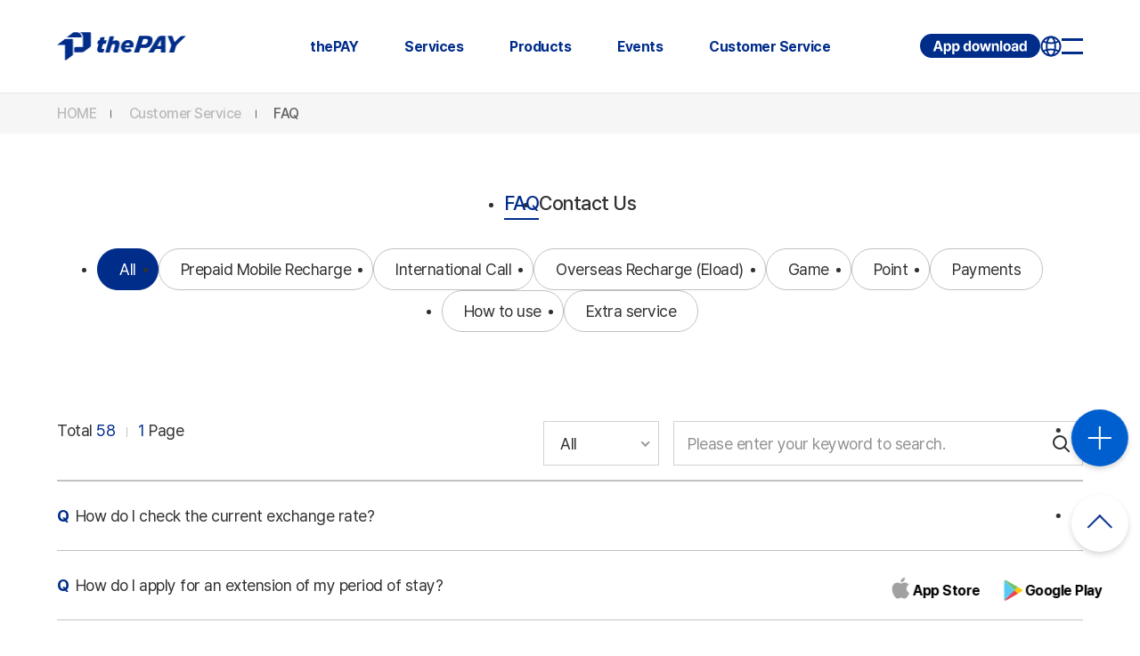

--- FILE ---
content_type: text/html;charset=UTF-8
request_url: https://www.thepay010.com/ENG/helpcenter/FAQ
body_size: 8081
content:
<!DOCTYPE html>
<html xmlns="http://www.w3.org/1999/xhtml" xml:lang="en-US" lang="en-US" >
<head>
  <meta charset="UTF-8">
  <meta name="viewport" content="width=device-width, initial-scale=1.0">

  <meta name="description" content="Solve your problems with frequently asked questions and answers. Here&#39;s some useful information to help you get started. Check it out now!">
  <meta name="keywords" content="thePAY, usage inquiry, help, usage guide, usage method, problem solving, FAQ, frequently asked questions">
  <title>thePAY | FAQ</title>
  <meta property="og:title" content="thePAY | FAQ">
  <meta property="og:description" content="Solve your problems with frequently asked questions and answers. Here&#39;s some useful information to help you get started. Check it out now!">
  <meta property="og:type" content="website"/>
  <meta property="og:url" content="https://www.thepay010.com/ENG/helpcenter/FAQ">
  <meta property="og:image" content="/pds/image/1713856067876.png"/>
  <meta property="og:site_name" content="thePAY" />

  
  <!-- favicon -->
  <link rel="shortcut icon" href="/images/user/favicon/thepay_favicon_16x16.ico" type="image/x-icon">
  <link rel="icon" href="/images/user/favicon/thepay_favicon_16x16.png" sizes="16x16" type="image/png">
  <link rel="icon" href="/images/user/favicon/thepay_favicon_24x24.png" sizes="24x24" type="image/png">
  <link rel="icon" href="/images/user/favicon/thepay_favicon_32x32.png" sizes="32x32" type="image/png">
  <link rel="icon" href="/images/user/favicon/thepay_favicon_48x48.png" sizes="48x48" type="image/png">
  <link rel="icon" href="/images/user/favicon/thepay_favicon_96x96.png" sizes="96x96" type="image/png">
  <link rel="icon" href="/images/user/favicon/thepay_favicon_144x144.png" sizes="144x144" type="image/png">

<!-- 캐노니컬태그 -->
    <link rel="canonical"  href="https://www.thepay010.com/ENG/helpcenter/FAQ">
    <link rel="alternate" hreflang="x-default" href="https://www.thepay010.com/ENG/helpcenter/FAQ">
    <link rel="alternate" hreflang="en" href="https://www.thepay010.com/ENG/helpcenter/FAQ">
    <link rel="alternate" hreflang="km" href="https://www.thepay010.com/KHM/helpcenter/FAQ">
    <link rel="alternate" hreflang="id" href="https://www.thepay010.com/IDN/helpcenter/FAQ">
    <link rel="alternate" hreflang="mn" href="https://www.thepay010.com/MNG/helpcenter/FAQ">
    <link rel="alternate" hreflang="my" href="https://www.thepay010.com/MMR/helpcenter/FAQ">
    <link rel="alternate" hreflang="my" href="https://www.thepay010.com/MMY/helpcenter/FAQ">
    <link rel="alternate" hreflang="ne" href="https://www.thepay010.com/NPL/helpcenter/FAQ">
    <link rel="alternate" hreflang="ru" href="https://www.thepay010.com/RUS/helpcenter/FAQ">
    <link rel="alternate" hreflang="si" href="https://www.thepay010.com/LKA/helpcenter/FAQ">
    <link rel="alternate" hreflang="th" href="https://www.thepay010.com/THA/helpcenter/FAQ">
    <link rel="alternate" hreflang="uz" href="https://www.thepay010.com/UZB/helpcenter/FAQ">
    <link rel="alternate" hreflang="vi" href="https://www.thepay010.com/VNM/helpcenter/FAQ">
    <link rel="alternate" hreflang="bd" href="https://www.thepay010.com/BGD/helpcenter/FAQ">
    <link rel="alternate" hreflang="zh" href="https://www.thepay010.com/CHN/helpcenter/FAQ">
    <link rel="alternate" hreflang="la" href="https://www.thepay010.com/LAO/helpcenter/FAQ">
    <link rel="alternate" hreflang="ko" href="https://www.thepay010.com/KOR/helpcenter/FAQ">
    <link rel="alternate" hreflang="pa" href="https://www.thepay010.com/PAK/helpcenter/FAQ">
    <link rel="alternate" hreflang="ph" href="https://www.thepay010.com/PHL/helpcenter/FAQ">
    <link rel="alternate" hreflang="jp" href="https://www.thepay010.com/JPN/helpcenter/FAQ">

  <link rel="stylesheet" href="/common/css/swiper-bundle.min.css"/>

  <link rel="stylesheet" type="text/css" href="/common/css/style_ENG.css">
  <link rel="stylesheet" type="text/css" href="/common/css/sub_ENG.css">
  <link rel="stylesheet" type="text/css" href="/common/css/nice-select.css">

  <script src="/common/js/3.7.1-jquery.min.js"></script>
  <script src="/common/js/swiper-bundle.min.js"></script>
  <script src="/common/js/jquery.nice-select.min.js"></script>
  <script charset="utf-8" src="https://cdn.iframe.ly/embed.js?api_key=0651eee6d94b62dbbe0f43"></script>
  <!--<script charset="utf-8" src="/common/js/embed.js"></script>-->
  <script> var lang = "ENG"</script>
  <script> var searchAll = "All"</script>
  <script src="/common/js/script.js"></script>

  <!-- Google tag (gtag.js) -->
  <script async src="https://www.googletagmanager.com/gtag/js?id=G-QE8TE28982"></script>
  <!--<script async src="/common/js/google-tag-manager.js"></script>-->
  <script>
    window.dataLayer = window.dataLayer || [];
    function gtag(){dataLayer.push(arguments);}
    gtag('js', new Date());

    gtag('config', 'G-QE8TE28982');
  </script>
  
  <script type="text/javascript">
    (function(c,l,a,r,i,t,y){
        c[a]=c[a]||function(){(c[a].q=c[a].q||[]).push(arguments)};
        t=l.createElement(r);t.async=1;t.src="https://www.clarity.ms/tag/"+i;
        y=l.getElementsByTagName(r)[0];y.parentNode.insertBefore(t,y);
    })(window, document, "clarity", "script", "grsihyfz0h");
  </script>
  
  <script type="text/javascript" src="//wcs.naver.net/wcslog.js"></script>
  <script type="text/javascript">
  if(!wcs_add) var wcs_add = {};
  wcs_add["wa"] = "1af4368931c4850";
  if(window.wcs) {
    wcs_do();
  }
  </script>
  
</head>
<body>
	<!-- s : thepay -->
    <div id="wrap" class="wrap">
      <h1>{title}</h1>

<!-- s:header 헤더-->
<header>
    <div id="header">
        <div class="inner">
            <h2 class="logo"><a href="/ENG/home" title="The Pay"></a></h2>
            <nav class="gnb-area">
                <ul class="gnb">
                    <li class="dep1" data-nav="thepay">
                        <a href="/ENG/thepay">thePAY</a>
                        <ul>
                            <li class="dep2" data-lnb="lnb1_1"><a href="/ENG/thepay/brand">About thePAY</a></li>
                            <li class="dep2" data-lnb="lnb1_2"><a href="/ENG/thepay/history">Timeline</a></li>
                            <li class="dep2" data-lnb="lnb1_3"><a href="/ENG/thepay/work">Working story</a></li>
                        </ul>
                        <button class="mo-btn"></button>
                    </li>
                    <li class="dep1" data-nav="service">
                        <a href="/ENG/service">Services</a>
                        <ul>
                            <li class="dep2" data-lnb="lnb2_1"><a href="/ENG/service/recharge">Prepaid SIM top-up</a></li>
                            <li class="dep2" data-lnb="lnb2_2">
                                <a href="/ENG/service/eload">E-load</a>
                                <dl>
                                    <dd><a href="/ENG/service/eload?sec=1">- Overseas Mobile</a></dd>
                                    <dd><a href="/ENG/service/eload?sec=2">- Games</a></dd>
                                </dl>
                            </li>
                            <li class="dep2" data-lnb="lnb2_3"><a href="/ENG/service/international-call">International Calls</a></li>
                            <li class="dep2" data-lnb="lnb2_4"><a href="/ENG/service/additional">Other Services</a></li>
                        </ul>
                        <button class="mo-btn"></button>
                    </li>
                    <li class="dep1" data-nav="product">
                        <a href="/ENG/product">Products</a>
                        <ul>
                            <li class="dep2" data-lnb="lnb3_1">
                                <a href="#" id="product-header-link-ENG/product/Korean-Prepaid-SIM" data-link="/ENG/product/Korean-Prepaid-SIM" data-category-num="1">Korean Prepaid SIM</a>
                            </li>
                            <li class="dep2" data-lnb="lnb3_2">
                                <a href="#" id="product-header-link-ENG/product/Global-Mobile" data-link="/ENG/product/Global-Mobile" data-category-num="2">International Providers</a>
                            </li>
                            <li class="dep2" data-lnb="lnb3_3">
                                <a href="#" id="product-header-link-ENG/product/Online-Game" data-link="/ENG/product/Online-Game" data-category-num="3">Online Game</a>
                            </li>
                            <li class="dep2" data-lnb="lnb3_4">
                                <a href="#" id="product-header-link-ENG/product/Utility" data-link="/ENG/product/Utility" data-category-num="4">Vouchers &amp; Utility Bills</a>
                            </li>
                            <li class="dep2" data-lnb="lnb3_5">
                                <a href="#" id="product-header-link-ENG/product/International-Calls" data-link="/ENG/product/International-Calls" data-category-num="5">International Calls</a>
                            </li>
                            <li class="dep2" data-lnb="lnb3_6">
                                <a href="#" id="product-header-link-ENG/product/K-Brand" data-link="/ENG/product/K-Brand" data-category-num="6">K-Brand</a>
                            </li>
                        </ul>
                        <button class="mo-btn"></button>
                    </li>
                    <li class="dep1" data-nav="event">
                        <a href="/ENG/event/event">Events</a>
                        <ul>
                            <li class="dep2" data-lnb="lnb4_1">
                                <a href="#" id="product-header-link-ENG/event/event" data-link="/ENG/event/event" data-category-num="">Event</a>
<!--                                <a href="/ENG/event/event">Event</a>-->
                            </li>
                            <li class="dep2" data-lnb="lnb4_2">
                                <a href="#" id="product-header-link-ENG/event/notice" data-link="/ENG/event/notice" data-category-num="">Notice</a>
<!--                                <a href="/ENG/event/notice">Notice</a>-->
                            </li>
                        </ul>
                        <button class="mo-btn"></button>
                    </li>
                    <li class="dep1" data-nav="cscenter">
                        <a href="/ENG/helpcenter/FAQ">Customer Service</a>
                        <ul>
                            <li class="dep2" data-lnb="lnb5_1">
                                <a href="#" id="product-header-link-ENG/helpcenter/FAQ" data-link="/ENG/helpcenter/FAQ" data-category-num="">FAQ</a>
<!--                                <a href="/ENG/helpcenter/FAQ">FAQ</a>-->
                            </li>
                            <li class="dep2" data-lnb="lnb5_2">
                                <a href="#" id="product-header-link-ENG/helpcenter/contact-us" data-link="/ENG/helpcenter/contact-us" data-category-num="">Contact Us</a>
<!--                                <a href="/ENG/helpcenter/contact-us">Contact Us</a>-->
                            </li>
                        </ul>
                        <button class="mo-btn"></button>
                    </li>
                </ul>
            </nav>
            <div class="rit-h">
                <div class="app">
                    <a href="#none" id="applink">App download</a>
                    <ul>
                        <li><a href="/apple" target="_blank">App Store</a></li>
                        <li><a href="/android" target="_blank">Google Play</a></li>
                    </ul>
                </div>

                <div class="language">
                    <button class="lang"></button>
                </div>

                <div class="sitemap-area">
                    <button class="sitemap-btn">
                        <span></span>
                        <span></span>
                    </button>

                    <div class="sitemap">
                        <div class="logo"><img src="/images/user/logo_b.png" alt="the PAY"></div>

                        <ul>
                            <li>
                                <a href="/ENG/thepay">thePAY</a>
                                <ul>
                                    <li><a href="/ENG/thepay/brand">About thePAY</a></li>
                                    <li><a href="/ENG/thepay/history">Timeline</a></li>
                                    <li><a href="/ENG/thepay/work">Working story</a></li>
                                </ul>
                            </li>
                            <li>
                                <a href="/ENG/service">Services</a>
                                <ul>
                                    <li><a href="/ENG/service/recharge">Prepaid SIM top-up</a></li>
                                    <li>
                                        <a href="/ENG/service/eload">E-load</a>
                                        <dl>
                                            <dd><a href="/ENG/service/eload?sec=1">- Overseas Mobile</a></dd>
                                            <dd><a href="/ENG/service/eload?sec=2">- Games</a></dd>
                                        </dl>
                                    </li>
                                    <li><a href="/ENG/service/international-call">International Calls</a></li>
                                    <li><a href="/ENG/service/additional">Other Services</a></li>
                                </ul>
                            </li>
                            <li>
                                <a href="/ENG/product">Products</a>
                                <ul>
                                    <li>
                                        <a href="#" id="product-header-link-ENG/product/Korean-Prepaid-SIM" data-link="/ENG/product/Korean-Prepaid-SIM" data-category-num="1">Korean Prepaid SIM</a>
                                    </li>
                                    <li>
                                        <a href="#" id="product-header-link-ENG/product/Global-Mobile" data-link="/ENG/product/Global-Mobile" data-category-num="2">International Providers</a>
                                    </li>
                                    <li>
                                        <a href="#" id="product-header-link-ENG/product/Online-Game" data-link="/ENG/product/Online-Game" data-category-num="3">Online Game</a>
                                    </li>
                                    <li>
                                        <a href="#" id="product-header-link-ENG/product/Utility" data-link="/ENG/product/Utility" data-category-num="4">Vouchers &amp; Utility Bills</a>
                                    </li>
                                    <li>
                                        <a href="#" id="product-header-link-ENG/product/International-Calls" data-link="/ENG/product/International-Calls" data-category-num="5">International Calls</a>
                                    </li>
                                    <li>
                                        <a href="#" id="product-header-link-ENG/product/K-Brand" data-link="/ENG/product/K-Brand" data-category-num="6">K-Brand</a>
                                    </li>
                                </ul>
                            </li>
                            <li>
                                <a href="/ENG/event/event">Events</a>
                                <ul>
                                    <li><a href="/ENG/event/event">Event</a></li>
                                    <li><a href="/ENG/event/notice">Notice</a></li>
                                </ul>
                            </li>
                            <li>
                                <a href="/ENG/helpcenter/FAQ">Customer Service</a>
                                <ul>
                                    <li><a href="/ENG/helpcenter/FAQ">FAQ</a></li>
                                    <li><a href="/ENG/helpcenter/contact-us">Contact Us</a></li>
                                </ul>
                            </li>
                            <li>
                                <a href="#none">App download</a>
                                <ul>
                                    <li><a href="https://apps.apple.com/kr/app/thepay-mobile-recharge/id1088189940" target="_blank">App Store</a></li>
                                    <li><a href="https://play.google.com/store/apps/details?id=com.tmvno.thepay&hl=ko-KR" target="_blank">Google Play</a></li>
                                </ul>
                            </li>
                        </ul>

                        <button class="site-close"><img src="/images/user/icon_close_x_big.svg" alt="close"></button>

                    </div>
                </div>
            </div>
        </div>
    </div>
</header>

<div class="lang-pop layerPop">
    <div class="lang-list">
        <div class="list">
            <div class="tit">Please Select a Language.</div>
            <ul>
                <li>
                    <button onclick="chg_lang('USA');"   ><img src="/images/user/flag_01.svg" alt="English">English</button>
                </li>
                <li>
                    <button onclick="chg_lang('KHM');"   ><img src="/images/user/flag_02.svg" alt="ភាសាខ្មែរ">ភាសាខ្មែរ</button>
                </li>
                <li>
                    <button onclick="chg_lang('IDN');"   ><img src="/images/user/flag_03.svg" alt="Indonesia">Indonesia</button>
                </li>
                <li>
                    <button onclick="chg_lang('MNG');"   ><img src="/images/user/flag_04.svg" alt="Монгол">Монгол</button>
                </li>
                <li>
                    <button onclick="chg_lang('MMR');" style="font-family: &#39;Zawgyi-One&#39;;"  ><img src="/images/user/flag_05.svg" alt="ၿမန္မာဘာသာ">ၿမန္မာဘာသာ</button>
                </li>
                <li>
                    <button onclick="chg_lang('NPL');"   ><img src="/images/user/flag_06.svg" alt="नेपाली">नेपाली</button>
                </li>
                <li>
                    <button onclick="chg_lang('RUS');"   ><img src="/images/user/flag_07.svg" alt="Русский">Русский</button>
                </li>
                <li>
                    <button onclick="chg_lang('LKA');"   ><img src="/images/user/flag_08.svg" alt="සිංහල">සිංහල</button>
                </li>
                <li>
                    <button onclick="chg_lang('THA');"   ><img src="/images/user/flag_09.svg" alt="ไทย">ไทย</button>
                </li>
                <li>
                    <button onclick="chg_lang('UZB');"   ><img src="/images/user/flag_10.svg" alt="Oʻzbekcha">Oʻzbekcha</button>
                </li>
                <li>
                    <button onclick="chg_lang('VNM');"   ><img src="/images/user/flag_11.svg" alt="Tiếng Việt">Tiếng Việt</button>
                </li>
                <li>
                    <button onclick="chg_lang('CHN');"   ><img src="/images/user/flag_13.svg" alt="中文">中文</button>
                </li>
                <li>
                    <button onclick="chg_lang('LAO');"   ><img src="/images/user/flag_14.svg" alt="Laos">Laos</button>
                </li>
                <li>
                    <button onclick="chg_lang('KOR');"   ><img src="/images/user/flag_15.svg" alt="한국어">한국어</button>
                </li>
                <!--
                                <li>
                                    <button onclick="chg_lang('ENG');"><img src="/images/user/flag_01.svg" alt="English">English</button>
                                </li>
                                <li>
                                    <button onclick="chg_lang('KHM');"><img src="/images/user/flag_02.svg" alt="ភាសាខ្មែរ">ភាសាខ្មែរ</button>
                                </li>
                                <li>
                                    <button onclick="chg_lang('IDN');"><img src="/images/user/flag_03.svg" alt="Indonesia">Indonesia</button>
                                </li>
                                <li>
                                    <button onclick="chg_lang('MNG');"><img src="/images/user/flag_04.svg" alt="Монгол">Монгол</button>
                                </li>
                                <li>
                                    <button onclick="chg_lang('MMR');"  style="font-family: 'Zawgyi-One';"><img src="/images/user/flag_05.svg" alt="ၿမန္မာဘာသာ">ၿမန္မာဘာသာ</button>
                                </li>
                                <li>
                                    <button onclick="chg_lang('NPL');"><img src="/images/user/flag_06.svg" alt="नेपाली">नेपाली</button>
                                </li>
                                <li>
                                    <button onclick="chg_lang('RUS');"><img src="/images/user/flag_07.svg" alt="Русский">Русский</button>
                                </li>
                                <li>
                                    <button onclick="chg_lang('LKA');"><img src="/images/user/flag_08.svg" alt="සිංහල">සිංහල</button>
                                </li>
                                <li>
                                    <button onclick="chg_lang('THA');"><img src="/images/user/flag_09.svg" alt="ไทย">ไทย</button>
                                </li>
                                <li>
                                    <button onclick="chg_lang('UZB');"><img src="/images/user/flag_10.svg" alt="Oʻzbekcha">Oʻzbekcha</button>
                                </li>
                                <li>
                                    <button onclick="chg_lang('VNM');"><img src="/images/user/flag_11.svg" alt="Tiếng Việt">Tiếng Việt</button>
                                </li>
                                <li>
                                    <button onclick="chg_lang('CHN');"><img src="/images/user/flag_13.svg" alt="中文">中文</button>
                                </li>
                                <li>
                                    <button onclick="chg_lang('LAO');"><img src="/images/user/flag_14.svg" alt="Laos">Laos</button>
                                </li>
                                <li>
                                    <button onclick="chg_lang('KOR');"><img src="/images/user/flag_15.svg" alt="한국어">한국어</button>
                                </li>
                                -->
            </ul>
        </div>
        <div class="btn-box">
            <a href="/apple" class="appbtn aps"
               target="_blank">App Store</a>
            <a href="/android" class="appbtn gop"
               target="_blank">Google Play</a>
        </div>
        <button class="lang-close" onclick="popupClose(this)">Close</button>
    </div>
</div>
<!-- e:header -->
<script>

    function chg_lang(_lang) {
        var currentLang = "ENG";

        if (_lang == "USA") _lang = "ENG";

        if ( _lang != currentLang) {

            var url = window.location.href;
            var includeWord = "/"+currentLang+"/";
            var isInclude = url.indexOf(includeWord) !== -1;

            if(url.includes("inquiry_view")) {
                window.location.href = "/"+_lang+"/helpcenter/contact-us";
                return;
            }

            if (isInclude) {
                var urlObject = new URL(url);
                var searchParams = new URLSearchParams(urlObject.search);
                searchParams.set("isChanged", "1");
                urlObject.search = searchParams.toString();

                window.location.href = urlObject.href.replace(includeWord, "/"+_lang+"/");
            } else {
                window.location.href = "/"+_lang+"/home";
            }
        } else {
            $('.layerPop').removeClass('show');
        }
    }

</script>

<script>
    $(document).ready(function() {
        $('a[id^="product-header-link-"]').each(function() {
            var link = $(this);
            link.click(function(e) {
                e.preventDefault(); // 기본 클릭 동작 방지
                var productLink= $(this).data('link');
                var categoryNum = $(this).data('category-num');

                setCookie('categoryNum', categoryNum, 1);
                window.location.href = productLink;
            });
        });
    });
</script>


<!-- s:content -->
<main>
    <div class="container sub" data-nav="cscenter" data-lnb="lnb5_1">

        <!-- sub-nav -->
        <div class="sub-nav">
    <div class="inner">
        <div><a href="/ENG/home">HOME</a></div>
        <div class="dep1"><a href=""></a></div>
        <div class="dep2"><a href=""></a></div>
    </div>
</div>
        <!-- snb -->
        <div class="snb">
    <ul></ul>
</div>

        
        <div class="cont faq">
            <!-- 240604 -->
            

            <div class="inner">
                <div class="tab">
                    <ul id="category_text">
                        <li data-value="all"><a href="/ENG/helpcenter/FAQ">All</a></li>
                        <li data-value="Prepaid Mobile Recharge"><a href="/ENG/helpcenter/FAQ/Prepaid-Mobile-Recharge">Prepaid Mobile Recharge</a></li>
                        <li data-value="International Call"><a href="/ENG/helpcenter/FAQ/International-Call">International Call</a></li>
                        <li data-value="Overseas Recharge (Eload)"><a href="/ENG/helpcenter/FAQ/Overseas-Recharge-(Eload)">Overseas Recharge (Eload)</a></li>
                        <li data-value="Game"><a href="/ENG/helpcenter/FAQ/Game">Game</a></li>
                        <li data-value="Point"><a href="/ENG/helpcenter/FAQ/Point">Point</a></li>
                        <li data-value="Payments"><a href="/ENG/helpcenter/FAQ/Payments">Payments</a></li>
                        <li data-value="How to use"><a href="/ENG/helpcenter/FAQ/How-to-use">How to use</a></li>
                        <li data-value="Extra service"><a href="/ENG/helpcenter/FAQ/Extra-service">Extra service</a></li>
                    </ul>
                </div>

                <div class="list">
                    <div class="list-top">
                        <div class="info">Total <b>58</b>  <span class="bar"></span> <b>1</b> Page</div>
                        <div class="right">
                            <div class="select-box">
                                <select name="" id="search_type">
                                    <option value="ALL">All</option>
                                    <option value="TITLE">Subject</option>
                                    <option value="CONTENT">Content</option>
                                </select>
                            </div>
                            <div class="search-box">
                                <input type="text" id="search_keyword" placeholder="Please enter your keyword to search." autocomplete="one-time-code">
                                <button class="board_search"></button>
                            </div>
                        </div>
                    </div>
                    <div class="list03">
                        <ul>
                            <li>
                                <div class="con"><a href="/ENG/helpcenter/FAQ/Extra-service/how-do-i-check-the-current-exchange-rate">How do I check the current exchange rate?</a></div>
                            </li>
                            <li>
                                <div class="con"><a href="/ENG/helpcenter/FAQ/Extra-service/how-do-i-apply-for-an-extension-of-my-period-of-stay">How do I apply for an extension of my period of stay?</a></div>
                            </li>
                            <li>
                                <div class="con"><a href="/ENG/helpcenter/FAQ/Extra-service/how-do-i-check-the-period-of-stay">How do I check the period of stay?</a></div>
                            </li>
                            <li>
                                <div class="con"><a href="/ENG/helpcenter/FAQ/How-to-use/how-can-i-unsubscribe-from-thepay">How can I unsubscribe from thePAY?</a></div>
                            </li>
                            <li>
                                <div class="con"><a href="/ENG/helpcenter/FAQ/How-to-use/what-information-can-i-get-from-the-facebook-page">What information can I get from the Facebook page?</a></div>
                            </li>
                            <li>
                                <div class="con"><a href="/ENG/helpcenter/FAQ/How-to-use/how-can-i-find-the-facebook-page">How can I find the Facebook page?</a></div>
                            </li>
                            <li>
                                <div class="con"><a href="/ENG/helpcenter/FAQ/How-to-use/how-does-language-change-work">How does language change work?</a></div>
                            </li>
                            <li>
                                <div class="con"><a href="/ENG/helpcenter/FAQ/How-to-use/what-actions-are-required-when-changing-mobile-number">What actions are required when changing mobile number?</a></div>
                            </li>
                            <li>
                                <div class="con"><a href="/ENG/helpcenter/FAQ/How-to-use/how-do-i-inquire-about-sim-activation">How do I inquire about SIM activation?</a></div>
                            </li>
                            <li>
                                <div class="con"><a href="/ENG/helpcenter/FAQ/How-to-use/what-should-i-do-if-i-lose-my-biometric-payment-password">What should I do if I lose my biometric payment password?</a></div>
                            </li>
                        </ul> 
                    </div>
                    <div id="pagination" class="paging" xmlns="http://www.w3.org/1999/html">

        <button class="btn-prev2" data-page="1" onclick="goPage(1)"></button>
        <button class="btn-prev" data-page="1" onclick="goPage(1)"></button>
    <div class="page-num">
        <ul>


         <li  class="on"   >
            <a data-page="1" href="#">1</a>
         </li>



         <li    >
            <a data-page="2" href="#">2</a>
         </li>



         <li    >
            <a data-page="3" href="#">3</a>
         </li>



         <li    >
            <a data-page="4" href="#">4</a>
         </li>



         <li    >
            <a data-page="5" href="#">5</a>
         </li>



         <li    >
            <a data-page="6" href="#">6</a>
         </li>

        </ul>
    </div>
        <button class="btn-next" data-page="2" onclick="goPage(2)"></button>
        <button class="btn-next2" data-page="6" onclick="goPage(6)"></button>

</button>

<script>
    document.addEventListener("DOMContentLoaded", function(_) {
        const links = document.querySelectorAll('#pagination a');

        for (let link of links) {
            const params = new URLSearchParams(location.search);
            const newPage = link.dataset?.page;
            const hasNoPage = null === params.get('page');
            const isFirstPage = '1' === newPage;

            if (newPage && newPage !== params.get('page') && !(hasNoPage && isFirstPage)) {
                params.set('page', newPage);
                link.setAttribute('href', `${location.pathname}?${params.toString()}`);
            }
        }
    });
    function goPage (page) {
        const params = new URLSearchParams(location.search);
        params.set('page', page);
        window.location.href=`${location.pathname}?${params.toString()}`;
    }
</script>

                </div>

            </div>
        </div>
        

    </div>
</main>
<!-- e:content -->


<!-- quick menu -->
<div class="quick-wrap">
    <div class="quick-menu">
        <ul class="qm1">
            <li class="qu1"><a id="chatLink" href="#" target="_blank"><span>Chatting</span> <img src="/images/user/icon_quick02.png" alt="Chatting"></a></li>
            <li class="qu2"><a href="https://m.me/334108723597462" target="_blank"><span>Facebook Messenger</span> <img src="/images/user/icon_quick03.png" alt="Facebook Messenger"></a></li>
        </ul>
        <ul>
            <li class="quick-more st1"><img src="/images/user/icon_quick01.png" alt="more"></li>
            <li class="top st1" onclick="scrollUp()"><img src="/images/user/icon_top.png" alt="top"></li>
            <li class="quick-link-box">
                <a href="https://apps.apple.com/kr/app/thepay-mobile-recharge/id1088189940" target="_blank" class="aps">App Store</a>
                <a href="https://play.google.com/store/apps/details?id=com.tmvno.thepay&hl=ko-KR" target="_blank" class="gop">Google Play</a>
            </li>
        </ul>
    </div>
</div>
<style>
    .quick-link-box { position: absolute !important; bottom: -80px; right: 0; background: none !important; box-shadow: none !important; display: flex; justify-content: space-between; gap: 15px; }
    .quick-link-box a { background-color: white;
        border-radius: 30px;
        padding: 8px 16px;
        color: black !important;
        font-weight: bold; }
    .quick-link-box .aps::before {background-image: url(/images/user/logo_apple.png); content: "";
        width: 26px;
        height: 30px;
        background-repeat: no-repeat;
        background-size: 100% auto;
        background-position: center;}
    .quick-link-box .gop::before {background-image: url(/images/user/logo_gogle.png); content: "";
        width: 26px;
        height: 30px;
        background-repeat: no-repeat;
        background-size: 100% auto;
        background-position: center;}
</style>

<script>
    var replaceLang = "ENG";
    if (replaceLang == "ENG") {
        replaceLang = "USA";
    }

    var chattingLink = "https://chat.010pay.co.kr/view/chat/d7950f12-edf5-4cf3-aa07-c94d15b59e54?sender_id=nobody&lang="+replaceLang+"&provider=thePAY";
    var chatLinkElement = document.getElementById("chatLink");
    chatLinkElement.href = chattingLink;

</script>
<!-- s : footer -->
<footer>
  <div id="footer">
    <div class="f-top inner">
      <span>
        <div class="left">
          <span>
            <p class="big">QQTRADE Co.,Ltd</p>
            <address>
              <ul>
                <li>#910, Acetechnotower 10th, 196, Gasan digital 1-ro,Geumcheon-gu, Seoul       </li>
                <li>Business Registration No. : 899-87-00639</li>
                <li>Mail order sales report No : 2021-Seoul Geumcheon-1872</li>
                <li>TEL : 1666-0146  / FAX : 02-6919-2424 / E-mail : noc@telecentro.co.kr</li>
                <li>CEO : Hong M.K.</li>
                <li>Personal Information Manager : Jung H.S.</li>
              </ul>
            </address>
            <!-- <p class="copyright">COPYRIGHT 2014@010PAY, ALL RIGHTS RESERVED</p> -->
          </span>
        </div>
        <div class="right">
          <ul>
            <li>
              <p class="ftit">Customer Service</p>
              <p><b><a href="tel:1666-0146,,2">1666-0146</a></b> (Ext. 2)</p>
            </li>
            <li>
              <p class="ftit">[Operation Hours]</p>
              <p class="ftit">AM 11:00 ~ PM 19:00 / 365 days service</p>
            </li>
            <li class="sns">
              <a href="https://www.facebook.com/thepayeng" target="_blank"><img src="/images/user/icon_sns_facebook.svg" alt="Facebook - the Pay"></a>
              <a href="https://www.youtube.com/@thepay_english" target="_blank"><img src="/images/user/icon_sns_youtube.svg" alt="Youtube - the Pay"></a>
            </li>
          </ul>
        </div>
      </span>
    </div>
    <div class="f-btm">
      <div class="inner">
        <ul>
          <li><a href="/thepay/brand">About Us</a></li>
          <li><a href="/com/terms">Terms of Use</a></li>
          <li><a href="/com/privacy">Privacy Policy</a></li>
          <li><a href="https://www.ftc.go.kr/bizCommPop.do?wrkr_no=8998700639&apv_perm_no=">Business information</a></li>
          <li><a href="/com/contact">Contact Us</a></li>
        </ul>
      </div>
    </div>
  </div>
  <script type="application/ld+json">
	{
		"@context": "http://schema.org",
		"@id": "https://www.thepay010.com/MMR/helpcenter/FAQ",
		"@type": "Organization",
		"name": "thePAY",
		"url": "https://www.thepay010.com/",
		"logo": "https://www.thepay010.com/images/user/logo_b.png",
		"subOrganization": {
			"@type": "Organization",
			"name": "thePAY Support",
			"url": "https://www.thepay010.com/MMR/helpcenter/FAQ",
	    "@id": "https://www.thepay010.com/MMR/helpcenter/FAQ"
		},
		"contactPoint": [
			{
				"@type": "ContactPoint",
				"telephone": "+82-02-1666-0146",
				"contactType": "CS",
				"areaServed": "KR"
			},
			{
				"@type": "ContactPoint",
				"telephone": "+82-02-1666-0146",
				"contactType": "customer support",
				"areaServed": "KR",
				"availableLanguage": ["MY"]
			}
		],
		"sameAs": [
			"https://www.youtube.com/@thepay_myanmar",
			"https://www.facebook.com/thepaymya",
		]
	}
</script>
</footer>
<!-- e : footer -->
</div>
<!-- e : the pay -->

	</body>
</html>

<script type="text/javascript">
  $(document).ready(function() {

    if (window.outerWidth > 768) {
      $("a[href^=tel").each(function (e) {
        $(this).removeAttr('href');
      })
    }
  })
  document.querySelectorAll( 'oembed[url]' ).forEach( element => {
        iframely.load( element, element.attributes.url.value );
    } );
</script>



<script>


    $(document).ready(function() {


        const filters = new URLSearchParams(location.search);
        if (null !== filters.get('searchType')) {
            const formOption = document.querySelector(`#search_type option[value=${filters.get('searchType')}]`);
            if (formOption) {
                formOption.setAttribute("selected", true);
            }
        }

        //var category = filters.get('category');
        var category = "all";

        var listItems = document.querySelectorAll(".tab ul li");
        if (category !== null) {
            listItems.forEach(function(item) {
                var dataValue = item.getAttribute("data-value");

                if (dataValue === category) {
                    item.classList.add("on");
                }
            });
        } else {
            listItems[0].classList.add("on");
        }

        if (null !== filters.get('searchKeyword')) {
            $('#search_keyword').val(filters.get('searchKeyword'));
        }


        function  getObjectRemovedBlanks (obj) {
            if (typeof obj !== 'object') {
                return null;
            }
            return Object.entries(obj)
                .filter(([_, value]) => !(value === null || value === undefined || value === ''))
                .reduce((acc, cur) => {
                    acc[cur[0]] = cur[1]
                    return acc
                }, {});
        }

        function queryStringify(params, removedBlanks) {
            if (!params) {
                return "";
            }
            const searchParams = new URLSearchParams(
                typeof removedBlanks == 'boolean' && removedBlanks
                    ? getObjectRemovedBlanks(params)
                    : params);
            return searchParams ? searchParams.toString() : "";
        }

        function handleChangeLocation() {
            var searchKeyword = $('#search_keyword').val()
            if(searchKeyword ===''){

                alert("Please enter your keyword to search.");
                return;
            }

            const queryString = queryStringify({
                searchType: $('#search_type option:selected').val(),
                searchKeyword: searchKeyword,
            }, true)

            var categoryText =  $("#category_text li.on").data().value;
            if (categoryText == "all") {
                location.href = '/ENG/helpcenter/FAQ' + '?' + queryString;
            } else {
                location.href = "/ENG/helpcenter/"+categoryText+"/FAQ?" + queryString;
            }
        }


        $('.board_search').click(handleChangeLocation);
        $("#search_keyword").on('keyup', function (e) {
            if (e.key === 'Enter' || e.keyCode === 13) {
                handleChangeLocation();
            }
        });
    });
    var BoardCtrl = {
        goSearch: function (lang) {
            const searchKeyword =  $('#go_search').val();
            if(searchKeyword ===''){
                alert("Please enter your keyword to search.");
                return;
            }

            location.href = '/ENG/helpcenter/FAQ' + '?searchKeyword=' + searchKeyword;
        }
    }
</script>


<script src="/common/js/main.js"></script>
<script type="text/javascript">
    $(document).ready(function() {

        const value = "ENG";
        var date = new Date();
        date.setTime(date.getTime() + (7 * 24 * 60 * 60 * 1000 * 365));
        const expires = "; expires=" + date.toUTCString();
        document.cookie = "LANG=" + escape(value) + "; path=/; expires=" + expires + ";"

    });
</script>


--- FILE ---
content_type: text/css;charset=UTF-8
request_url: https://www.thepay010.com/common/css/style_ENG.css
body_size: 3504
content:
@charset "utf-8";
@import url(/common/css/reset_USA.css);

.inner {width: 95%; max-width: 1520px; margin: auto; padding: 0 100px;}
.wrap {width: 100%; min-width: 320px;}
h1 {font-size: 1px; color: transparent; position: absolute; left: 0; top: 0;}

/* s:header */
/* #header * {transition: 0.3s;} */
#header {width: 100%; position: relative; left: 0; top: 0; z-index: 500; transition: background-color 0.3s;}
#header .inner {display: flex; align-items: center; height: 104px; justify-content: space-between;}
#header .logo {height: 100%; position: relative; z-index: 1;}
#header .logo a {width: 145px; height: 100%; display: block; background-image: url(/images/user/logo_w.png); background-repeat: no-repeat; background-position: left center; background-size: 100% auto;}
#header .gnb-area { position: absolute; left: 0; right: 0; top: 0; margin: auto; /*transform: translateX(-50%);*/}
/* #header .gnb-area: */
#header .gnb {display: flex; justify-content: center; }
#header .gnb .dep1 {position: relative; padding: 0 32px; height: 104px; display: flex; align-items: center;}
#header .gnb .dep1::before {content:""; width: 100vw; height: 336px; position: fixed; left: 50%; top: 104px; background: #F4F5F8; opacity: 0;  transform: translateX(-50%); pointer-events: none; transition: opacity 0.3s; /*border-bottom: 1px solid #CDD7E1;*/}
#header .gnb .dep1 > a {font-weight: bold; font-size: var(--fz03); color: #fff; display: block; position: relative;}
#header .gnb .dep1 > a::before {content:""; width: 0; position: absolute; left: 0; bottom: -5px; height: 2px; background: #002C8A; }
#header .gnb .dep1 > ul {position: absolute; bottom: 0; transform: translateY(100%); left: 32px; padding: 39px 0; display: none;}
#header .gnb .dep1 .mo-btn {display: none; height: 54px; width: 50px; position: absolute; right: 0; top: 0; background-image: url(/images/user/arr_down.png); background-position: center; background-repeat: no-repeat; transition: transform 0.3s;}
#header .gnb .dep1 .mo-btn.open {transform: rotate(180deg);}
#header .gnb .dep2 {}
#header .gnb .dep2 + .dep2 { margin-top: 24px;}
#header .gnb .dep2 a {white-space: nowrap; font-size: var(--fz03);}
#header .gnb .dep2 a:hover {color: #002C8A; font-weight: bold;}
#header .gnb .dep2 dl a {font-size: calc(var(--fz02)*0.9);}
#header .gnb .dep2 dl dd {margin-top: 24px;}

#header .rit-h {display: flex; gap: 16px; align-items: center; position: relative; height: 100%;}
#header .app {height: 104px; display: flex; align-items: center;}
#header .app::before {content:""; width: 100vw; height: 336px; position: fixed; left: 50%; top: 104px; background: #F4F5F8; opacity: 0;  transform: translateX(-50%); pointer-events: none; transition: 0.3s; /*border-bottom: 1px solid #CDD7E1;*/}
#header .app > a { width: 150px; height: 29px; display: block; background-image: url(/images/user/app_down_w.svg); background-repeat: no-repeat; font-size: 1px; color: transparent; background-size: 100% auto; }
#header .app ul {position: absolute; left: 0; bottom: 0; transform: translateY(100%); padding: 39px 0; display: none;}
#header .app ul li + li {margin-top: 20px;}
#header .app ul a { font-size: var(--fz03); white-space: nowrap;}
#header .app ul a:hover {color: #002C8A; font-weight: bold;}

#header .language {font-size: 0;}
#header .lang {width: 24px; height: 24px; background-image: url(/images/user/icon_lang_w.svg); background-position: center; background-size: cover; }


#header .sitemap-btn {width: 24px; height: 24px; padding: 3px 0; display: flex; flex-direction: column; justify-content: space-between;}
#header .sitemap-btn span {width: 100%; height: 3px; background: #fff; }

#header .sitemap-area .sitemap {position: fixed; left: 0; top: 0; width: 100%; height: 100vh; background: #fff; flex-direction: column; justify-content: center; align-items: center; gap: 100px; z-index: 510; display: flex; transform: translateY(-100%); transition: transform 0.4s;} 
#header .sitemap .logo {height: fit-content;}
#header .sitemap > ul {width: 90%; max-width: 1320px; display: flex; justify-content: space-between; align-items: start;}
#header .sitemap > ul > li {flex: 1 1 0; max-width: 180px;}
#header .sitemap > ul > li > a {font-size: var(--fz00); font-weight: bold; color: #002C8A; margin-bottom: 32px; display: block;}
#header .sitemap > ul > li ul li a {font-size: var(--fz02); margin-bottom: 24px; display: block;}
#header .sitemap .site-close {width: 32px; height: 32px; position: absolute; right: 32px; top: 32px;} 

#header .sitemap-area .sitemap.show {transform: translateY(0);}


#header .gnb .dep1.on::before {opacity: 1; pointer-events: auto;}
#header .gnb .dep1.on > ul {display: block;}
#header .gnb .dep1.on > a {color: #002C8A;}
#header .gnb .dep1.on > a::before {width: 100%;}

#header .app.on::before {opacity: 1; pointer-events: auto;}
#header .app.on ul {display: block;}

#header.sub , #header.mognb-open {background-color: #fff; border-bottom: 1px solid #E6E6E6;}
#header.sub .logo a, #header.mognb-open .logo a{background-image: url(/images/user/logo_b.png);}
#header.sub .gnb .dep1 > a ,#header.mognb-open .gnb .dep1 > a {color: #002C8A;}
#header.sub .app > a ,#header.mognb-open .app > a  {background-image: url(/images/user/app_down_b.svg);}
#header.sub .lang , #header.mognb-open .lang{background-image: url(/images/user/icon_lang_b.svg);}
#header.sub .sitemap-btn span ,#header.mognb-open .sitemap-btn span {background: #002C8A;}


/* e:header */


/* popup */
.layerPop {display: none;  z-index: 520;width: 100%; height: 100%; position: fixed; left: 0; top: 0; background: rgba(0,0,0,0.6);  justify-content: center; align-items: center;}
.layerPop.show {display: flex;}

/* lang popup */
.lang-pop {}
.lang-list { max-width: 480px; width: 90%; min-width:320px;}
.lang-list .list {background: #fff; padding: 40px;}
.lang-list .tit {font-size: calc(var(--fz02)*1.4); color: #002C8A; font-weight: bold; text-align: center; margin-bottom: 28px;}
.lang-list ul {display: flex; flex-wrap: wrap; gap: 4px 16px;}
.lang-list ul li {width: calc(50% - 8px);}
.lang-list ul li button {border: 1px solid #F1F1F1; display: flex; align-items: center; padding: 6px 8px; gap: 8px; font-size: var(--fz03); width: 100%; transition: 0.3s;}
.lang-list ul li button:hover {background: #F1F1F1;}
.lang-list button img {box-shadow: 0 2px 4px rgba(0,0,0,0.16);}
.lang-list .btn-box {background: #E1E1E1; padding: 24px 0; gap: 16px; justify-content: center;}
.lang-list .lang-close {width: 100%; height: 60px; color: #fff; font-size: var(--fz03); text-align: center; background: #616161;}


/* quick */
.quick-wrap {z-index: 400; position: fixed; left: 50%; width: 98%; max-width: 1920px; bottom: 0; transform: translateX(-50%); }
.quick-menu {position: absolute; right: 0; bottom: 100px; text-align: right; transition: 0.4s;}
.quick-menu ul + ul {margin-top: 32px;}
.quick-menu ul.qm1 {position: absolute; bottom: 96px; right: 0; z-index: 1;}
/* .quick-menu ul.qm1 li {position: absolute; right: 0;bottom: 0;} */
.quick-menu ul.qm1 span {color: inherit; font-size: inherit; font-size: inherit;}
.quick-menu ul.qm1 li {opacity: 0;}
.quick-menu ul.qm1 li.qu1 {transform: translateY(calc(100% + 32px));}
.quick-menu li {padding: 14px; box-shadow: 0 3px 6px rgba(0,0,0,0.16); border-radius: 32px; margin-left: auto; background: #005FCE; transition: 0.3s; width: fit-content; position: relative; cursor: pointer;}
.quick-menu li + li {margin-top: 32px;}

.quick-menu li a {color: #fff; font-size: 16px; display: flex; align-items: center; justify-content: end; gap: 8px; padding-left: 8px; white-space: nowrap;}
.quick-menu li img {vertical-align: top;}

.quick-menu li.top {background: #FFFFFF; }





/* footer */
#footer {background: #F3F4F6; }
#footer * {color: #919191;}
#footer .f-top {padding-top: 80px; padding-bottom: 80px;}
#footer .f-top > span {display: flex; justify-content: space-between; width: 100%; gap: 20px;}
#footer .left {width: 50%; font-size: var(--fz);} 
#footer .left p {font-size: inherit;}
#footer .thepay {display: flex; justify-content: space-between; margin-bottom: 50px; flex-direction: column; gap: 50px;}
#footer .thepay .qr {width: 120px; height: 120px; background: #fff; padding: 4px; /*box-shadow: 4px 6px 16px rgba(0,0,0,0.16); border-radius: 16px;*/ flex-shrink: 0;}
#footer .thepay .qr img {width: 100%;}
#footer .thepay .flogo a {font-size: 40px; font-weight: bold; display: flex; align-items: center;}
#footer .thepay p {font-size: 28px; font-weight: 600; margin-top: 10px; }
#footer .thepay .btn-box {gap: 16px ; margin-top: 44px;}
#footer .left address {max-width: 520px;}
#footer .left address li {font-size: inherit; font-weight: 300; line-height: 1.7; display: inline; margin-right: 8px;}
#footer .left address p {font-weight: 300; margin: 14px 0 12px;}
#footer .left .big {font-size: var(--fz03); margin-bottom: 10px;}
#footer .left .copyright {margin-top: 10px;}
#footer .right {padding-right: 16px; opacity: 0.8;}
#footer .right .ftit {font-size: var(--fz01); font-weight: 600; margin-bottom: 10px;}
#footer .right p {font-size: var(--fz02);}
#footer .right p b {font-size: 34px; font-weight: bold; line-height: 1;}
#footer .right p b a {font-size: inherit; font-weight: inherit;}
#footer .right li + li {margin-top: 12px;}
#footer .right .sns {margin-top: 32px;}
#footer .right .sns a {margin-right: 16px;}

#footer .f-btm {border-top: 2px solid rgba(145,145,145,0.2);}
#footer .f-btm ul {display: flex; gap: 100px; height: 85px; align-items: center;}
#footer .f-btm ul li {opacity: 0.8; transition: 0.3s;}
#footer .f-btm ul li:hover {opacity: 1;}
#footer .f-btm ul li a {font-size: var(--fz03);}

/* margin */
.mgT50 {margin-top: 50px;}
.mgT80 {margin-top: 80px;}
.mgT100 {margin-top: 100px;}
.mgT120 {margin-top: 120px;}

/* text align*/
.ta-c {text-align: center;}



/* btn */
.btn-box {display: flex;}
.btn-box.gap {gap: 16px;}
.btn-box.jc-c {justify-content: center;}
.btn {display: flex; min-width: 160px; height: 50px; align-items: center; justify-content: center; font-size: var(--fz02); font-weight: bold; transition: 0.3s; border-radius: 27px; padding: 0 15px;}
.btn01 {background: #002C8A; color: #fff;}
.btn01:hover {background: #1848AE;}
.btn02 {background: #fff; border: 1px solid #002C8A; color: #002C8A;}
.btn02:hover {background: #F4F5F8;}
.btn03 {width: 95px; height: 50px; color: #fff; background-color: #919191; border-radius: 0; font-weight: 400; display: flex; align-items: center; justify-content: center; font-size: var(--fz); transition: 0.3s;}
.btn03:hover {background-color: #717171;}
.btn04 {color: #fff; background-color: #919191; border-radius: 0; font-weight: 400; display: flex; align-items: center; justify-content: center; width: 48px; height: 28px; font-size: 14px; font-weight: 600; transition: 0.3s;}
.btn04:hover {background-color: #717171;}

.appbtn {font-size: 18px; color: #fff !important; font-family: var(--ff); width: 160px; height: 50px; border-radius: 27px; line-height: 1; display: flex; align-items: center; justify-content: center; text-align: center; background: #000; font-weight: bold; transition: 0.3s;}
.appbtn::before {content:""; width: 26px; height: 30px; background-repeat: no-repeat; background-size: 100% auto; background-position: center;}
.appbtn.aps::before { background-image: url(/images/user/logo_apple_w.png); }
.appbtn.gop::before {background-image: url(/images/user/logo_gogle.png);}
.appbtn:hover {background: #707070;}


/* video */
video {-webkit-mask-image: -webkit-radial-gradient(white, black);   -webkit-backface-visibility: hidden;  -moz-backface-visibility: hidden;}

@media screen and (min-width:1025px) {
  #header.over {background: #fff; /*border-bottom: 1px solid #E6E6E6;*/}
  #header.over .logo a  {background-image: url(/images/user/logo_b.png);}
  #header.over .gnb .dep1 > a  {color: #002C8A;}
  #header.over .app > a {background-image: url(/images/user/app_down_b.svg);}
  #header.over .lang {background-image: url(/images/user/icon_lang_b.svg);}
  #header.over .sitemap-btn span {background: #002C8A;}
}

@media screen and (min-width:781px){
  .quick-menu li:hover {background: #1848AE;}
  .quick-menu li.top:hover {background: #F4F5F8;}
  .quick-menu ul.qm1:hover li {opacity: 1;}
  .quick-menu ul.qm1:hover li.quick-more {opacity: 1;}
  .quick-menu ul.qm1:hover li.qu1 {transform: translateY(0);}

  .quick-menu.down {transform: translateY(calc(200px + 100%));}
}

@media screen and (max-width:1480px) {
  .inner {padding: 0 2.5%;}

  #header .gnb .dep1 {padding: 0 26px;}
  #header .gnb .dep1 > ul {left: 26px;}
  #header .app > a {width: 135px;}
}

@media screen and (max-width:1260px) {

  #header .gnb .dep1 {padding: 0 18px;}
  #header .gnb .dep1 > ul {left: 18px;}

  #header .rit-h {gap: 12px;}
  #header .app > a {width: 120px; height: 24px;}

  #header .sitemap-area .sitemap {gap: 60px;}
  #header .sitemap > ul > li > a {margin-bottom: 26px;}
  #header .sitemap > ul > li ul li a {margin-bottom: 18px;}


  /* quick */
  .quick-menu li {padding: 10px;}
  .quick-menu li img {width: 30px;}
  .quick-menu ul.qm1 {bottom: 74px;}
  .quick-menu li + li {margin-top: 24px;}
  .quick-menu li a {font-size: 15px;}

  /* footer */
  #footer .left {width: 55%;}
  #footer .thepay .flogo a {font-size: 32px;}
  #footer .thepay .flogo a img {height: 28px;}
  #footer .thepay p {font-size: 22px;}
  /* #footer .right p b {font-size: 40px;} */
  #footer .thepay {margin-bottom: 60px;}
  



  /* btn */
  .appbtn {font-size: 16px; height: 42px; width: 150px;}
  
}

@media screen and (max-width:1024px) {

  /* header */
  #header .inner {height: 80px;}
  #header .gnb-area {left: unset; top: 81px; height: calc(100vh - 81px); background: #fff; width: 100%; max-width: 360px; transform: translateX(100%); }
  #header .gnb {flex-direction: column; }
  #header .gnb .dep1 {height: auto; flex-direction: column; align-items: start; padding: 0;}
  #header .gnb .dep1 > a {padding: 16px 30px; color: #002C8A; width: 100%; border-bottom: 1px solid #F2F4F6;}
  #header .gnb .dep1 > a::before {display: none; }
  #header .gnb .dep1::before , #header .app::before{display: none;}
  #header .gnb .dep1.on::before, #header .app.on::before {display: none;}
  #header .gnb .dep1 > ul {position: static; display: none; transform: none; background: #F2F4F6; padding: 0; width: 100%; transition: unset;}
  #header .gnb .dep1 .mo-btn {display: block;}
  #header .gnb .dep2 {}
  #header .gnb .dep2 a {padding: 16px 50px; border-bottom: 1px solid #E0E6EC; display: block;}
  #header .gnb .dep2:last-child a {border-bottom: none;}
  #header .gnb .dep2 + .dep2 {margin: 0;}
  #header .gnb .dep2 dl dd {margin: 0;}

  #header .app ul {display: none;}
  /* #header .app.on::before {top: 81px;} */

  #header.mognb-open .gnb-area {display: block; transform: translateX(0);}

  #header .sitemap > ul {flex-wrap: wrap; gap: 30px 5%;}
  #header .sitemap > ul > li {width: 30%; flex: unset; max-width: unset;}

  /* footer */
  #footer .f-btm ul {gap: 50px;}
  #footer .thepay .qr {display: none;}
  #footer .thepay .btn-box {margin-top: 32px;}
  #footer .thepay p {font-size: 17px;}
  #footer .thepay .flogo a {font-size: 24px;}
  #footer .thepay .flogo a img {height: 21px; }

  /* #footer .right p b {font-size: 36px;} */
  #footer .right .sns img {height: 30px; vertical-align: top;}


  /* quick */
  .quick-menu {bottom: 70px; right: 10px;}
  
}

@media screen and (max-width:780px) {

  /* header */
  #header .gnb-area {width: 100%; max-width: 100%;}


  /* btn */
  .appbtn {font-size: 14px; height: 38px; width: 136px;}
  .appbtn::before {width: 18px;}

  /* footer */
  #footer .f-top {text-align: center; padding: 40px 0;}
  #footer .f-top > span {flex-direction: column; gap: 20px;}
  #footer .left {width: 100%;}
  #footer .left address {margin: auto; width: 90%;}
  #footer .left address li,#footer .left p {font-size: 12px;}
  #footer .thepay {margin-bottom: 30px; justify-content: center;}
  #footer .thepay .btn-box {justify-content: center;}
  #footer .thepay .flogo a {justify-content: center;}
  #footer .right .sns a:last-child {margin: 0;}
  

  #footer .right {order: -1; }
  #footer .right ul {display: flex; flex-wrap: wrap;}
  #footer .right ul li {width: 100%;}
  #footer .right li + li {margin-top: 16px;}
  #footer .right ul li.sns {width: 100%; margin-top: 16px;}
  #footer .right p b {font-size: 28px;}

  #footer .f-btm ul {gap: 20px; height: 60px;}


  /* quick */
  .quick-menu ul.qm1 {bottom: 120px; transform: translateY(100%); opacity: 0; z-index: 0; pointer-events: none; transition: opacity 0.3s, transform 0.3s;}
  .quick-menu ul.qm1 span {display: none;}
  .quick-menu ul.qm1 li {opacity: 1;}
  .quick-menu ul.qm1 li.qu1 {transform: translateY(0);}
  /* .quick-menu li.quick-more {display: none;} */
  .quick-menu li {background: #005FCE;}
  .quick-menu li + li {margin-top: 16px;}
  .quick-menu li img {width: 24px;}
  .quick-menu li a {font-size: 13px; padding: 0;}

  .quick-menu.mo ul.qm1 {pointer-events: auto; opacity: 1; transform: translateY(0);}

  .quick-menu.down {}
  .quick-menu.down li.top {transform: translateY(calc(100% + 80px));}


  /* btn */
  .btn03 {width: 75px; height: 32px;}
  .btn04 {font-weight: 400;}

  /*  */
  .mgT80 {margin-top: 60px;}
  .mgT100 {margin-top: 70px;}
  .mgT120 {margin-top: 80px;}

  .quick-link-box { bottom: -55px !important; }
  .quick-link-box a { padding: 0 10px !important; }
  .quick-link-box .aps::before { width: 20px !important; }
  .quick-link-box .gop::before { width: 20px !important; }
}

@media screen and (max-width:480px) {

  /* header */
  #header .inner {height: 60px;}
  #header .logo a {width: 100px;}
  #header .app > a {width: 110px; height: 21px;}
  #header .gnb-area {top: 61px; height: calc(100vh - 61px);}
  #header .gnb .dep1 > a {font-size: var(--fz02);}
  #header .gnb .dep2 a {font-size: var(--fz02);}
  #header .lang {width: 20px; height: 20px;}
  #header .sitemap-btn {width: 20px; height: 20px; }
  #header .sitemap-btn span {height: 2px;}

  .lang-list .list {padding: 25px;}
  .lang-list .tit {margin-bottom: 18px;}
  .lang-list ul {gap: 4px 8px;}
  .lang-list ul li {width: calc(50% - 4px);}
  .lang-list button img {width: 35px;}
  .lang-list .lang-close {height: 45px;}
  .lang-list .btn-box {padding: 12px 0;}

  /* quick */
  .quick-menu {bottom: 60px;}

  /* btn */
  .btn {min-width: 120px; height: 40px;}
  .btn-box.gap {gap: 10px;}

  
  /* footer */
  #footer .thepay {display: none;}
  #footer .f-btm .inner {padding: 0;}
  #footer .f-btm ul {gap: 5px 16px; justify-content: start; height: 50px; align-items: start; flex-wrap:wrap; padding: 3px 0;}
  #footer .f-btm ul li {width: calc((100% - 32px)/3);}

  /*  */
  .mgT80 {margin-top: 40px;}
  .mgT100 {margin-top: 50px;}
}

--- FILE ---
content_type: text/css;charset=UTF-8
request_url: https://www.thepay010.com/common/css/sub_ENG.css
body_size: 6187
content:
@charset "utf-8";

/* header */
header {height: 105px;}
#header.fixed {position: fixed; transform: translateY(-100%); transition: 0.3s;}
#header.fixed.up {transform: translateY(0); }


/* footer */
footer {margin-top: 100px;}

.container {padding-bottom: 100px; min-height: 800px;}

article {margin: 160px 0;}
article h4 {font-size: var(--subtit_s); margin-bottom: 16px; font-weight: bold; white-space: pre-wrap;}
article h4 + .list {margin-top: 0;}

.sub-tit { margin-bottom: 60px;}
.sub-tit h3 {font-size: var(--subtit_b); font-weight: bold; text-align: center; white-space: pre-wrap;}
.sub-tit p {margin-top: 30px; font-size: var(--sub03); color: #616161; text-align: center; white-space: pre-wrap;}


.sub-nav {width: 100%; background: #F6F6F6; height: 45px;}
.sub-nav .inner div {display: inline-block; position: relative; padding-right: 33px;}
.sub-nav .inner div a {font-size: var(--fz);  line-height: 45px; font-weight: 500; opacity: 0.4; color: #616161;}
.sub-nav .inner div::before {content:""; width: 1px; height: 9px; position: absolute; background: #616161; right: 16px; top: 50%; transform: translateY(-50%); }
.sub-nav .inner div:last-child a {opacity: 1;}
.sub-nav .inner div:last-child::before {display: none;}

.snb.top {margin-bottom: 32px;}
.snb.top ul {width: 100%; /*height: 160px;*/ display: flex; justify-content: center; align-items: center; gap: 40px; padding-top: 65px; padding-bottom: 6px;}
.snb.top ul a {font-size: var(--fz00); font-weight: 500; position: relative; }
.snb ul a::before {content:""; width: 100%; height: 2px; background: #002C8A; position: absolute; left: 0; bottom: -6px; opacity: 0; transition: opacity 0.3s; z-index: 1;}
.snb ul .on > a {color: #002C8A;}
.snb ul .on > a::before {opacity: 1;}
.snb.top dl {display: none;}

.snb.side {position: sticky; left: 0; top: 120px;}
.snb.side ul li + li {margin-top: 24px;}
.snb.side ul a {font-size: var(--maintxt); position: relative; font-weight: 500; line-height: 1.4; transition: color 0.3s;}
.snb.side dd {margin-top: 24px;}
.snb.side dd a {font-size: var(--sub03); font-weight: 500; color: #616161; padding-bottom: 6px;}
.snb.side dd a::before {width: calc(100% - 0.6em); left: 0.6em; bottom: 0;}
.snb.side dd.on a {color: #002C8A;}
.snb.side dd.on a::before {opacity: 1;}

/* 240604 */
.sub-text {font-size: 18px; text-align: center; margin-top: -1em; margin-bottom: 2em; padding: 0 8%;}
@media screen and (max-width:780px) {
  .sub-text {text-align: left; padding: 0 20px;  font-size: 16px;}
}

/* tab */
.tab-area {position: relative;}
.tab-area::before, .tab-area::after {content:""; width: 60px; height: 44px; position: absolute; top: -1px; z-index: 1; opacity: 0; transition: opacity 0.3s;}
.tab-area::before {left: -2.5vw; background: url(/images/user/icon_arrow_prev01.png) -10px center no-repeat, linear-gradient(to right, #fff 20px, transparent); }
.tab-area::after {right: -2.5vw; background: url(/images/user/icon_arrow_next01.png) right -10px center no-repeat, linear-gradient(to left, #fff 20px, transparent); }
.tab-area.left::before {opacity: 1;}
.tab-area.right::after {opacity: 1;}
.tab {margin-bottom: 100px; position: relative;}
.tab ul {display: flex; justify-content: center; gap: 16px; align-items: center; flex-wrap: wrap;}
.tab ul a {display: block; width: fit-content; padding: 12px 24px; border: 1px solid #C1C1C1; border-radius: 31px; background: #fff; font-size: var(--fz02); font-weight: 400; color: #313131; white-space: nowrap; }
.tab ul .on a {color: #fff; background: #002C8A; border-color: #002C8A;}


/* list */
.list {margin-top: 100px;}
.list-top {width: 100%; display: flex; justify-content: space-between; align-items: end; padding-bottom: 16px; }
.list-top .info {font-size: var(--sub03); }
.list-top .info b {color: #002C8A; font-weight: 400;}
.list-top .info .bar {width: 1px; height: 11px; vertical-align: middle; background: #C1C1C1; display: inline-block; margin: 0 8px;}
.list-top .right {font-size: 0;}
.list-top .select-box {width: 130px; height: 50px; position: relative; display: inline-block; margin-right: 16px;}
.list-top .select-box select { appearance: none; width: 100%; height: 100%; border: 1px solid #D1D1D1; border-radius: 0; font-size: var(--sub03); background-color: #fff; background-image: url(/images/user/arr_down_bk.png); background-repeat: no-repeat; background-position: calc(100% - 18px) center; padding-left: 18px;}
.list-top .search-box {width: 460px; height: 50px; border: 1px solid #D1D1D1; display: inline-flex; align-items: center;}
.list-top .search-box button {width: 48px; height: 100%; background: url(/images/user/icon_search.png) center no-repeat; }
.list-top .search-box input {width: calc(100% - 48px); padding: 0 15px; height: 100%; font-size: var(--sub03); border: none;}
.list-top .search-box input::placeholder {color: #919191;}

.list .list01 {border-top: 2px solid #C1C1C1;}
.list .list01 ul {padding-top: 48px; display: flex; flex-wrap: wrap; gap: 48px 60px; }
.list .list01 li { border: 1px solid #E1E1E1; border-radius: 16px; overflow: hidden; transition: 0.3s; outline: 2px solid transparent;}
.list .list01 .col4 li {width: calc((100% - 180px)/4);}
.list .list01 .col2 li {width: calc((100% - 60px)/2);}
.list .list01 .col2 .btn-box {flex-direction: column; gap: 17px; align-items: center; justify-content: center;}
.list .list01 li > a {padding: 20px; display: block;}
.list .list01 li .dsf {display: flex; gap: 46px; }
.list .list01 .img-box {border-radius: 16px; overflow: hidden; position: relative; width: 100%; background: #fff; margin-bottom: 20px;}
.list .list01 .img-box > span {width: 100%; padding-top: 100%; position: relative; display: block;}
.list .list01 .col2 .img-box > span {padding-top: 41.5%;}
.list .list01 .img-box img {max-width: 100%; position: absolute; left: 50%; top: 50%; transform: translate(-50%,-50%); }
.list .list01 .tag-box {position: absolute; top: 4px; right: 4px; }
.list .list01 .tag-box span {display: block; color: #fff; width: 60px; height: 27px; line-height: 1; display: flex; align-items: center; justify-content: center; text-align: center; font-size: var(--fz); border-radius: 17px;}
.list .list01 .tag-box span + span {margin-top: 4px;}
.list .list01 .tag-box span.new {background: #002C8A;}
.list .list01 .tag-box span.best {background: #E60000;}
.list .list01 .text-box {padding-top: 20px; text-align: center; border-top: 1px solid #E1E1E1;}
.list .list01 .text-box .brand {font-size: var(--sub03); font-weight: bold; width: 100%; overflow: hidden; text-overflow: ellipsis; white-space: nowrap;}
.list .list01 .text-box .comp {font-size: var(--fz); margin-top: 8px; color: #616161; white-space: pre-wrap;}

.list .list01 li:hover {outline: 2px solid #002C8A; box-shadow: 0 3px 6px rgba(0,44,138,0.16); background: #FAFAFA;}

.list .list02 {border-top: 2px solid #C1C1C1; padding: 48px 0; border-bottom: 2px solid #C1C1C1;}
.list .list02 ul {display: flex; gap: 60px;  flex-wrap: wrap;}
.list .list02 li {width: calc((100% - 120px)/3);}
.list .list02 li .img-box {width: 100%;}
.list .list02 li .img-box span {display: block; width: 100%; padding-top: 100%; position: relative; }
.list .list02 li .img-box img {width: 100%; height: 100%; object-fit: cover; position: absolute; left: 50%; top: 50%; transform: translate(-50%,-50%); }
.list .list02 li .text {padding-top: 24px;}
.list .list02 li .text .info {display: flex; justify-content: space-between; font-size: var(--fz); color: #616161;}
.list .list02 li .text .info b {}
.list .list02 li .text .tit {font-size: var(--fz00); margin-top: 6px; width: 100%; overflow: hidden; text-overflow: ellipsis; white-space: nowrap;}
.list .list02 li .text.end {opacity: 0.8;}
.list .list02 li .text.end .tit {color: #dcdcdc;}
.list .list02 li .text.end .info * {color: #dcdcdc;}

.list .list03 {border-top: 2px solid #C1C1C1; border-bottom: 2px solid #C1C1C1;}
.list .list03 li {padding: 28px 0; display: flex; align-items: center; font-size: var(--fz02); color: #313131; gap: 16px; border-bottom: 1px solid #C1C1C1;}
.list .list03 li:last-child {border-bottom: none;}
.list .list03 li .num {width: 50px; flex-shrink: 0;}
.list .list03 li .con {width: 100%; display: flex; align-items: center;}
.list .list03 li .con a {font-size: inherit; display: block; max-width: 100%; overflow: hidden; white-space: pre-wrap;}
.list .list03 li .con span {padding-right: 25px; flex-shrink: 0; min-width: 100px;}
.list .list03 li .con b {padding-right: 7px; color: #002C8A;}
.list .list03 li .info {font-size: 0; color: #616161; width: 180px; flex-shrink: 0;}
.list .list03 li .info span {font-size: var(--sub03); color: inherit;}
.list .list03 li .info span.end {font-weight: 600; color: #002C8A;}
.list .list03 li .info span + span {margin-left: 16px;}
.list .list03 li.admin {padding-left: 90px; background: url(/images/user/reply_arr.png) no-repeat; background-position: 16px center;}
.list .list03 li.admin .num {display: none;}


.paging {margin-top: 80px; display: flex; justify-content: center; align-items: center; gap: 4px;}
.paging button {width: 40px; height: 40px; font-size: 0; background-position: center; background-repeat: no-repeat;}
.paging button img {vertical-align: middle; width: 100%;}
.paging .page-num {}
.paging .page-num ul {display: flex; justify-content: center; align-items: center; gap: 4px;}
.paging .page-num a {display: block; width: 40px; line-height: 40px; font-size: var(--fz); font-weight: bold; color: #666; background: #FAFAFA; text-align: center;}
.paging .page-num .on a {background: #EEF6FF; color: #175CC4;}
.btn-box + .paging {margin-top: 30px;}
.paging .btn-prev2 {background-image: url(/images/user/icon_arrow_prev02.png);}
.paging .btn-prev {background-image: url(/images/user/icon_arrow_prev01.png);}
.paging .btn-next2 {background-image: url(/images/user/icon_arrow_next02.png);}
.paging .btn-next {background-image: url(/images/user/icon_arrow_next01.png);}


/* form */
.form {}
.form-top {text-align: right;}
.form-top em {font-size: var(--sub03); color: #1E6DC9;}

.form .form-body ul {padding: 8px 0;}
.form .form-body ul + ul {border-top: 1px solid #D1D1D1;}
.form .form-body li {display: flex; margin: 8px 0;} 
.form .form-body .lb {width: 140px; flex-shrink: 0; padding-top: 15px; font-size: var(--fz02);}
.form .form-body .lb b {color: #1E6DC9; vertical-align: middle;}
.form .form-body .con {width: calc(100% - 140px);}
.form .form-body input ,.form .form-body textarea {padding: 15px; border: 1px solid #D1D1D1; font-size: var(--sub03); width: 100%; }
.form .form-body textarea { resize: none; height: 300px; vertical-align: top;}

.form .agree {display: flex; align-items: center; position: relative; color: #616161; font-size: var(--sub03); }
.form .agree input[type="checkbox"] {appearance: none; width: 1px; height: 1px; opacity: 0; position: absolute; left: 0; top: 0;}
.form .agree .check-box {width: 24px; height: 24px; background-color: #fff; border: 1px solid #D1D1D1; vertical-align: middle; margin-right: 16px; background-repeat: no-repeat; background-position: center; display: block; } 
.form .agree input[type="checkbox"]:checked + .check-box {background-image: url(/images/user/icon_check.png);}


/* product */

  /* view */
  .view-top {background: #F3F4F6; }
  .view-top .dsf {display: flex; align-items: center; padding: 60px 0; justify-content: space-around;}
  .view-top .dsf .iframe {position: relative; width: 250px; height: 520px; border-radius: 10px; border: none; border-radius: 40px; box-shadow: 0px 4px 8px rgba(0, 0, 0, 0.3); padding: 10px;}
  .view-top .dsf .iframe .iframeImg {width: 100%; position: absolute; top: 0; left: 0;}
  .view-top .dsf .iframe iframe {width: 100%; height: 100%; border-radius: 30px; box-sizing: border-box; position: relative; z-index: 100; border: none;}
  .view-top .dsf .text {max-width: 500px;}
  .view-top .logo-img {width: 245px; flex-shrink: 0; background: #fff; border-radius: 16px; overflow: hidden;}
  .view-top .logo-img span {display: block; width: 100%; padding-top: 100%; position: relative;}
  .view-top .logo-img img {position: absolute; max-width: 100%; max-height: 100%; left: 50%; top: 50%; transform: translate(-50%,-50%);}
  .view-top h3 {font-size: var(--subtit_s); font-weight: bold; }
  .view-top .comp {font-size: var(--fz00); color: #313131; margin-top: 16px; margin-bottom: 24px;}
  .view-top .txt {font-size: var(--sub03); color: #313131; width: 100%; margin-top: 24px; /*overflow: hidden; text-overflow: ellipsis; display: -webkit-box; -webkit-line-clamp: 3;  -webkit-box-orient: vertical;*/ line-height: 1.5;}

  .product-view {margin: 80px 0;}
  .product-view h4 {margin-bottom: 32px;}
  .product-view p {color: #616161; font-size: var(--sub03); line-height: 1.5;}
  .product-view img {max-width:100%;}

  /* game */
  .game-banner {display: flex; gap: 30px; }
  .game-banner:has(span) {margin-top: 100px;}
  .game-banner span {width: calc(50% - 15px); }
  .game-banner a {width: 100%; position: relative; display: block; padding-top: 36%; }
  .game-banner img {width: 100%; height: 100%; object-fit: cover; position: absolute; left: 50%; top: 50%; transform: translate(-50%, -50%);}


  @supports not (selector(:has(*))){
    .game-banner span {margin-top: 50px;}
  }

/* event */
  /* view */
  .view-tit {margin-bottom: 32px; }
  .view-tit h3 {font-size: var(--subtit_s); margin-bottom: 16px; font-weight: bold; text-align: center; white-space: pre-wrap;}
  .view-tit .info {display: flex; justify-content: center; align-items: center; gap: 32px;}
  .view-tit .info li {font-size: var(--fz); color: #616161; position: relative;}
  .view-tit .info li::after {width: 1px; height: 10px; background: #C1C1C1; position: absolute; right: -16px; top: 50%; transform: translateY(-50%);}
  .view-tit .info li:last-child:after {display: none;}

  .view-cont {border-top: 2px solid #C1C1C1; padding: 48px 0; white-space: pre-wrap;}
  .view-cont img {max-width: 100%; height: auto;}
  .view-cont p {font-size: var(--sub03); color: #616161; line-height: 1.5;}
  .view-cont .image {text-align: center;}

  .reply-area {}

  .reply {display: flex; gap: 16px; align-items: start; padding: 32px 16px; background: #FBFBFB; border-top: 1px solid #C1C1C1;}
  .reply .icon {width: 48px; height: 48px; border-radius: 50%; overflow: hidden; flex-shrink: 0; background-image: url(/images/user/reply_icon.png); background-size: cover;}
  /* .reply .icon img {width: 100%; height: 100%; object-fit: cover;} */
  .reply .input-area {width: 100%; }
  .reply .input-area > div {display: flex; gap: 16px; }
  .reply .input-area > div > div {flex-shrink: 0; }
  .reply .input-area .top {justify-content: space-between; align-items: center; margin-bottom: 7px;}
  .reply .input-area .top span {font-size: var(--fz02); font-weight: bold;}
  .reply .input-area .btm span {font-size: var(--sub03); line-height: 1.4; padding-top: 4px; word-break: normal; width: 100%;}
  .reply .input-area .btm span textarea {vertical-align: top;}
  .reply .input-area .time {font-size: var(--sub03); color: #919191;}
  .reply .btn-box {gap: 12px;}
  .reply .btn-box input {width: 100px; font-size: var(--sub03); height: 28px; line-height: 1; border: 1px solid #d1d1d1; padding-left: 5px; font-size: 14px;}

  .reply.reply-lock {align-items: center;}
  .reply.reply-lock .icon {background-image: url(/images/user/reply_lock.png);}

  .reply-num {padding: 16px 0; color: #616161; font-size: var(--sub03);}

  .reply.admin {background-color: #F1F1F1; padding-left: 72px; background-image: url(/images/user/reply_arr.png); background-position: 16px center; background-repeat: no-repeat;}
  .reply.admin .icon {background-image: url(/images/user/reply_admin.png);}

  .reply-input {border-top: 1px solid #C1C1C1; border-bottom: 1px solid #C1C1C1; padding: 24px 16px; }
  .reply-input .input-area > div + div {margin-top: 16px;}
  .reply-input .input-area input {max-width: 215px; width: 100%; font-size: var(--sub03); padding: 12px; line-height: 1; border: 1px solid #d1d1d1;}
  /* .reply.reply-input .input-area > div {align-items: flex-start; } */
  .reply-input .input-area > div span {width: 100%;}
  .reply-input .input-area > div.btm span {padding-top: 0;}
  .reply-input .input-area textarea {width: 100%; font-size: var(--sub03); border: 1px solid #d1d1d1; padding: 12px; resize: none; height: 76px;}

  .reply-input.update {border-bottom: none;}

  .view2 .pagination {border-top: 1px solid #C1C1C1; border-bottom: 1px solid #C1C1C1; padding: 24px 0; display: flex; justify-content: space-between; align-items: center;}
  .view2 .pagination > div {width: 50%;}
  .view2 .pagination a {font-size: var(--sub03); color: #313131; display: flex; align-items: center;}
  .view2 .pagination .prev a {padding-left: 22px; background: url(/images/user/arr_left_g.png) left center no-repeat; }
  .view2 .pagination a .bar { width: 2px; height: 14px; background-color: #D1D1D1; margin: 0 16px; vertical-align: middle; display: inline-block;}
  .view2 .pagination a .tit {white-space: nowrap; overflow: hidden; text-overflow: ellipsis;}
  .view2 .pagination .next a {justify-content: end; padding-right: 22px; background: url(/images/user/arr_right_g.png) right center no-repeat;}

  .view2 .pagination .disable {pointer-events: none; opacity: 0.6;}
  .view2 .pagination .disable span {display: none;}

  /* notice */

/* cs center */
  /* faq */
  .faq .list .list03 li .con {width: 100%;}
  .faq .list .list03 li .con a::before {content:"Q"; color: #002C8A; font-weight: bold; padding-right: 7px; display: inline-block;}

  .faq-search {margin-top: 100px; margin-bottom: 60px; display: flex; gap: 32px; align-items: center; justify-content: center;}
  .faq-search h3 {font-size: var(--subtit_s); color: #313131; font-weight: bold;}
  .faq-search .search-box {width: 470px; max-width: 100%; height: 50px; border: 2px solid #A1A1A1; display: flex;}
  .faq-search .search-box input {border: none; width: calc(100% - 48px); height: 100%; padding: 10px 16px; font-size: var(--sub03);}
  .faq-search .search-box button {width: 48px; height: 100%; background: url(/images/user/icon_search.png) center no-repeat;}

  .faq .search-result {font-size: var(--subtit_s); font-weight: 600; color: #313131; margin-bottom: 80px; text-align: center;}
  .faq .search-result b {font-size: 1.0625em; font-weight: bold; color: #002C8A;}

  /* inquiry */
  .inquiry .list .list03 li .info {width: auto; }
  /* .inquiry .list .list03 li .con a {white-space: wrap; display: -webkit-box; -webkit-line-clamp: 2;  -webkit-box-orient: vertical; } */
  .inquiry .form .select-box {width: 200px; height: 50px; position: relative; display: inline-block; margin-right: 16px;}
  .inquiry .form .select-box select { appearance: none; width: 100%; height: 100%; border: 1px solid #D1D1D1; border-radius: 0; font-size: var(--sub03); background-color: #fff; background-image: url(/images/user/arr_down_bk.png); background-repeat: no-repeat; background-position: calc(100% - 18px) center; padding-left: 18px;}

  .pw-pop .pop-wrap {background: #fff; width: 80%; max-width: 480px;}
  .pw-pop .pw-area {padding: 60px; }
  .pw-pop .pw-area .tit {font-weight: bold; font-size: var(--fz00); margin-bottom: 40px; text-align: center;}
  .pw-pop .pw-area .input {width: 100%; height: 50px; border: 1px solid #c1c1c1; margin-bottom: 24px;}
  .pw-pop .pw-area input {padding: 10px 15px; font-size: var(--sub03); border: none; width: 100%; height: 100%;}
  .pw-pop .pw-close {height: 60px; text-align: center; color: #fff; background: #000; width: 100%; font-size: var(--sub03);}


/* com */
  /* contact */
  .contact {display: flex; justify-content: space-between; flex-wrap: wrap; padding-top: 120px; gap: 0 20px;}
  .contact .left {font-size: var(--subtit_s); color: #616161; line-height: 1.8; padding-top: 2%;}
  .contact .right {max-width: 940px; width: calc(100% - 240px);}
  .contact .btn-box {width: 100%;}

  .cont.com h4 {font-size: var(--fz00); margin-bottom: 32px; color: #616161; font-weight: 600;}
  .cont.com h5 {font-size: var(--fz02); color: #616161; margin-bottom: 16px; margin-top: 32px; font-weight: 600;}
  .cont.com p, .cont.com li {font-size: var(--sub03); color: #616161; line-height: 1.7;}
  .cont.com ul ul {padding: 3px 0; padding-left: 1em; }


/* company */
.cont-wrap {display: flex; margin-top: 120px;}
.cont-wrap .snb-area {width: 190px; flex-shrink: 0; padding-right: 40px;}
.cont-wrap .cont-area {width: calc(100% - 190px); }
.cont-wrap img {max-width: 100%;}

.cont-wrap .cont-area .anicont {transform: translateY(50px); opacity: 0; transition: transform 0.4s, opacity 0.3s;}
.cont-wrap .cont-area .anicont.ani {transform: translateY(0); opacity: 1;}

.substyle1 p {font-size: var(--sub03); color: #616161; line-height: 1.7; white-space: pre-wrap;}



.thepay .cont-area article {margin-top: 0; margin-bottom: 200px;}
.thepay .cont-area .sub-tit {margin-bottom: 120px;}
.thepay ul.sp4 {display: flex; justify-content: space-between; gap: 60px 0; flex-wrap:wrap; margin-bottom: 100px;}
.thepay ul.sp4 li {width: calc(50% - 45px); }
.thepay ul.sp4 li h4 {margin-bottom: 32px;}

.brand .vod-slide {width: 100%; background: #ccc; border-radius: 16px; overflow: hidden; position: relative; margin-bottom: 120px;}
.brand .vod-slide .swiper-slide span {width: 100%; padding-top: 56%; display: block; position: relative;}
.brand .vod-slide video {width: 100%; height: 100%; object-fit: cover; position: absolute; left: 50%; top: 50%; transform: translate(-50%,-50%);}
.brand .vod-slide video[poster] {width: 100%; height: 100%; object-fit: cover;}
.brand .vod-slide .swiper-btn button {width: 64px; height: 64px; border-radius: 50%; position: absolute; top: 50%; transform: translateY(-50%); background-color: rgba(255,255,255,0.23); z-index: 5; background-repeat: no-repeat; background-position: center;}
.brand .vod-slide .swiper-btn button.swiper-button-disabled {display: none;}
.brand .vod-slide .swiper-btn .prev {left: 16px; background-image: url(/images/user/arr_left_w.png);}
.brand .vod-slide .swiper-btn .next {right: 16px; background-image: url(/images/user/arr_right_w.png);}

.brand .vod-slide .ctrl {width: 100%; height: 100%; position: absolute; left: 0; top: 0; z-index: 2; display: flex; align-items: center; justify-content: center;}
.brand .vod-slide .ctrl .controll {width: 80px; height: 80px; background-position: center; background-size: cover; background-repeat: no-repeat; box-shadow: 0 3px 6px rgba(0,0,0,0.3); border-radius: 50%; opacity: 0.8; transition: opacity 0.3s;}

.brand .vod-slide .ctrl .controll[value="play"] {background-image: url(/images/user/button_play.png);}
.brand .vod-slide .ctrl .controll[value="stop"] {background-image: url(/images/user/button_stop.png); opacity: 0;}


.history .his-wrap {display: flex; justify-content: space-between;}
.history .moving-img {width: calc(50% - 45px);}
.history .moving-img .img-sam {position: sticky; left: 0; top: 150px; width: 100%; border-radius: 16px; overflow: hidden; }
.history .moving-img .img-sam img {vertical-align: top;}
.history .his-area {width: calc(50% - 45px); position: relative;}
.history .his-area::before {content:""; width: 2px; height: calc(100% - 190px); background: #E1E1E1; position: absolute; left: 7px; top: 15px;}
.history .his-area ul li {padding-left: 35px; margin-bottom: 120px; position: relative;}
.history .his-area ul li::before {content:""; width: 16px; height: 16px; background-image: url(/images/user/icon_history.png); position: absolute; left: 0;top: 10px;}
.history .his-area ul li:nth-child(1)::before {background-image: url(/images/user/icon_history_on.png);}
.history .his-area ul .years {font-size: calc(var(--subtit_s)*0.875); font-weight: bold; margin-bottom: 10px;}


.work .go-service {text-align: center; font-size: var(--fz02); color: #002C8A;}
.work .go-service a {font-size: inherit; font-weight: bold; color: inherit; text-decoration: underline; text-underline-position: under; }
.work .go-service::after {content:""; width: 18px; height: 18px; display: inline-block; background-image: url(/images/user/arr_right_b.png); background-repeat: no-repeat; vertical-align: middle;}


/* service */
.service .cont-area {display: flex; gap: 9%;}
.service .cont-area .text-area {width: 46%; }
.service .cont-area .vod-area {width: 45%;}
.service .cont-area .vod-area .vod-box {width: 100%; position: sticky; right: 0; top: 150px;}
.service .cont-area .vod-area .vod-box video {width: 100%;}

.service .sub-tit {margin-bottom: 80px;}
.service .sub-tit h3 {text-align: left;}
.service .sub-tit p {text-align: left;}
.service article {margin: 0;}
.service article + article {margin-top: 400px;}
.service article:last-child {margin-bottom: 250px;}
.service article h4 {margin-bottom: 32px; font-size: calc(var(--subtit_s)*0.8);}

.service article ul li + li {margin-top: 120px;}
.service article .btn-box {margin-top: 80px;}
.service article .btn-box .btn {font-size: var(--fz03); white-space: pre-wrap;}

.service .mo-vod {display: none; text-align: center; margin-bottom: 40px;}
.service .mo-vod video {width: 100%; max-width: 400px;}

@media (hover: hover) {
  .brand .vod-slide .ctrl .controll:hover {opacity: 1;}
  .brand .vod-slide .ctrl:hover .controll[value="stop"] {opacity: 0.8;}
  .brand .vod-slide .ctrl .controll[value="stop"]:hover {opacity: 1;}
}


@media screen and (max-width:1480px){
  
}

@media screen and (max-width:1260px){

  /*  */
  article {margin: 100px 0;}

  /* list */
  .list .list01 .col4 li {width: calc((100% - 120px)/3);}

  .list .list02 ul {gap: 60px 40px;}
  .list .list02 li {width: calc((100% - 80px)/3);}

  /* game */
  .game-banner {gap: 20px;}
  .game-banner span {width: calc(50% - 10px);}
  
}


@media screen and (max-width:1024px){
  .wrap {overflow-x: hidden;}

  /* header */
  header {height: 81px;}

  /* snb */
  .snb.top {margin-bottom: 30px;}

  /* list */
  .list {margin-top: 60px;}
  .list-top .select-box {height: 40px; width: 120px; margin-right: 12px; margin-bottom: 8px;}
  .list-top .select-box select {padding-left: 12px;}
  .list-top .search-box {width: 100%; height: 40px;}
  .list-top {flex-direction: column; align-items: start; gap: 8px;}
  .list-top .right {width: 100%;}

  .list .list01 ul {gap: 24px; }
  .list .list01 li {border-radius: 12px;}
  .list .list01 .col4 li {width: calc((100% - 48px)/3);}

  .list .list01 li .dsf {flex-direction: column; gap: 0;}
  .list .list01 .col2 li {width: calc((100% - 24px)/2);}
  .list .list01 .col2 .btn-box {flex-direction: row; }
  .list .list01 .col2 .text-box {margin-top: 20px;}

  .list .list02 {padding: 36px 0;}
  .list .list02 ul {gap: 60px 20px;}
  .list .list02 li {width: calc((100% - 40px)/3);}

  .list .list03 li {padding: 22px 0;}

  /* pd */
  .view-top .logo-img {width: 180px;}

  /* reply */

  .reply .btn-box {gap: 8px;}

  /* paging */
  .paging .page-num a {width: 36px; line-height: 36px;}
  .paging button {width: 36px; height: 36px;}

  /* inquiry */
  .list .list03 li.admin {padding-left: 60px; background-position: -5px center;}
  .inquiry .list .list03 li .info {width: 240px;}


  /* com */
  /* contact */
  .contact {flex-direction: column; padding-top: 80px; }
  .contact .left {line-height: 1.5; padding-top: 0; padding-bottom: 20px;}
  .contact .right {width: 100%;}

  /*  */
  .cont-wrap {flex-wrap: wrap; margin-top: 0;}
  .cont-wrap .snb-area {/*display: none;*/ width: 100%; padding-right: 0;}
  .cont-wrap .cont-area {width: 100%;}

  .thepay .cont-area .sub-tit {margin-bottom: 100px;}
  .thepay .cont-area article {margin-bottom: 160px;}
  .thepay ul.sp4 li {width: calc(50% - 25px);}
  .brand .vod-slide {margin-bottom: 100px;}
  /* .history .his-wrap {flex-direction: column; gap: 20px;} */
  .history .moving-img {/*width: calc(50% - 30px);*/ display: none;}
  .history .his-area {/*width: calc(50% - 20px);*/ width: 100%;}

  .service .cont-area .text-area {width: 100%;}
  .service .cont-area .vod-area {display: none;}
  .service .cont-area .vod-area .vod-box {/*width: 41.4%; position: fixed; right: 5%; top: 160px;*/  display: none;}
  .service .mo-vod {display: block;}

  .service article + article {margin-top: 250px;}
  .service article:last-child {margin-bottom: 40px;}

  .service article ul li + li {margin-top: 100px;}
  .service article .btn-box {margin-top: 60px;}
  
  .game-banner:has(span) {margin-top: 60px;}
}


@media screen and (max-width:780px){

  /*  */
  article {margin: 80px 0 40px;}

  .sub-nav {display: none;}

  /* snb */
  .snb.top {width:100%; overflow: auto; margin: auto; margin-bottom: 12px; -ms-overflow-style: none; scrollbar-width: none; position: relative;}
  .snb.top::-webkit-scrollbar {display: none;}
  .snb.top .line {position: absolute; height: 1px; left: 20px; bottom: 14px; background: #D1D1D1;}
  .snb.top ul {padding: 40px 20px 20px; width: fit-content; gap: 20px 25px; justify-content: start;}
  .snb.top ul li {white-space: nowrap;}

  /* tab */
  .tab {width: 100%; overflow: auto; padding-bottom: 20px; margin-bottom: 50px;}
  .tab ul { flex-wrap: nowrap; padding: 0 20px; justify-content: start; width: fit-content;}

  /* list */
  .list {margin-top: 40px;}
  .list .list01 ul {gap: 18px; padding-top: 28px;}
  .list .list01 .col4 li {width: calc(50% - 9px);}
  .list .list01 .col2 li {width: 100%;}

  .list .list02 li {width: calc(50% - 10px);}
  .list .list02 li .text {padding-top: 16px;}
  .list .list02 li .text .info {flex-direction: column; gap: 5px;}

  .list .list03 li {padding: 18px 0; font-size: var(--fz01); gap: 8px; flex-wrap: wrap;}
  .list .list03 li .con {width: calc(100% - 48px); padding-right: 5px;}
  .list .list03 li .info {font-size: var(--fz02); width: 100%; text-align: right; padding-right: 5px;}
  .list .list03 li .num {font-size: var(--fz02); width: 40px;}

  /* paging */
  .paging .page-num ul {flex-wrap: wrap; width: 180px;}
  .paging .page-num a {width: 32px; line-height: 32px;}
  .paging button {width: 32px; height: 32px;}

  /* view */
  .view-cont {padding: 36px 0;}
  .view-cont figure.image {margin: 0; width: 100%;}

  .view-top .dsf {gap: 26px; flex-direction: column;}
  .view-top .logo-img {width: 160px;}
  

  .view2 .pagination {/*flex-direction: column;*/ padding: 14px;}
  /* .view2 .pagination > div {width: 100%;} */
  .view2 .pagination span, .view2 .pagination a .bar {display: none;}

  /* reply */
  .reply {padding: 18px 12px;}
  .reply .icon {width: 40px; height: 40px;}
  .reply .input-area > div {gap: 10px;}
  .reply .input-area .top span {font-size: var(--fz01);}
  .reply .input-area .btm {flex-direction: column;}
  .reply-input .input-area > div + div {margin-top: 10px;}
  .reply.admin {padding-left: 56px; background-position: -4px center;}


  /* game */
  .game-banner {flex-wrap: wrap; gap: 12px; }
  .game-banner:has(span) {margin-top: 40px;}
  .game-banner span {width: 100%;}

  /* faq */
  .faq-search {flex-direction: column; gap: 16px;}
  .faq-search .search-box {height: 45px; border-width: 1px;}

  /* inquiry */
  .inquiry .list .list03 li .info {width: 100%;}
  .inquiry .form .select-box {height: 40px;}
  .list .list03 li .con span {min-width: 60px; padding-right: 15px;}

  /* write */
  .form .form-body .lb {width: 110px; padding-top: 10px; font-size: var(--sub03);}
  .form .form-body .con {width: calc(100% - 110px);}
  .form .form-body input, .form .form-body textarea {padding: 10px 15px;}

  /* com */
  .cont.com h5 {font-size: var(--fz01);}

  /* thepay */
  .thepay .cont-area article {margin-bottom: 100px;}
  .thepay ul.sp4 li {width: 100%;}

  .brand .vod-slide .ctrl .controll {width: 50px; height: 50px;}
  .brand .vod-slide .swiper-btn button {width: 35px; height: 35px; background-size: 30%;}

  /* .history .moving-img {display: none;}
  .history .his-area {width: 100%;} */
  .history .his-area::before {height: calc(100% - 120px);}
  .history .his-area ul li {margin-bottom: 60px;}

  /* service */
  .service .cont-area .text-area {width: 100%;}
  .service .cont-area .vod-area {display: none;}

  .service article + article {margin-top: 160px;}
  .service article .btn-box {justify-content: center;}

  /* .service .mo-vod {display: block;} */
}

@media screen and (max-width:480px){

  /* */
  header {height: 61px;}
  footer {margin-top: 60px;}
  .container {padding-bottom: 60px; min-height: 500px;}

  /* .sub-nav {height: 38px;}
  .sub-nav .inner div {  padding-right: 26px;}
  .sub-nav .inner div a {line-height: 38px; font-size: var(--fz03);}
  .sub-nav .inner div::before {right: 12px;} */

  .snb.top ul {gap: 20px;}
  .snb.top ul a {font-size: var(--fz01);}

  /* tab */
  .tab-area::before, .tab-area::after {height: 36px;}
  .tab ul {gap: 12px;}
  .tab ul a {padding: 8px 18px;}


  /* list */
  .list .list01 ul {gap: 8px;}
  .list .list01 li > a {padding: 12px;}
  .list .list01 .col4 li {width: calc(50% - 4px);}
  .list .list01 .img-box {margin-bottom: 12px; border-radius: 10px;}
  .list .list01 .text-box {padding-top: 12px;}

  .list .list01 .col2 li {padding: 16px;}
  .list .list01 .col2 .text-box {margin-top: 16px;}

  .list .list01 .tag-box span {width: 50px; height: 22px;}

  .list .list02 ul {gap: 20px 8px;}
  .list .list02 li {width: calc(50% - 4px);}
  .list .list02 li .text .tit {font-size: var(--fz01);}
  .list .list02 li .text .info {font-size: var(--fz03);}

  /* view */
  .view2 .pagination a {font-size: var(--fz);}


  /* reply */
  .reply {gap: 10px;}
  .reply .icon {width: 36px; height: 36px;}
  .reply-input .input-area input, .reply-input .input-area textarea {padding: 8px 10px; font-size: var(--fz);}
  .reply .input-area .time {font-size: var(--fz03);}
  .reply .input-area .btm span {font-size: var(--fz);}


  /* paging */
  .paging {margin-top: 40px;}
  

  /* inquiry */
  .inquiry .list .list03 li .con {flex-wrap: wrap; gap: 5px;}
  .inquiry .form .select-box {width: 100%;}
  .list .list03 li.admin {background-size: 35px; padding-left: 45px;}

  .pw-pop .pw-area {padding: 30px;}
  .pw-pop .pw-area .tit {margin-bottom: 20px;}
  .pw-pop .pw-close {height: 45px;}


  /* write */
  .form .form-body li {flex-direction: column; gap: 10px;}
  .form .form-body .con {width: 100%;}

  /* com */
  /* contact */
  .contact {padding-top: 60px;}

  /*  */
  /* .cont-wrap {margin-top: 80px;} */

  /* thepay */
  .thepay .cont-area .sub-tit {margin-bottom: 60px;}
  .thepay ul.sp4 {margin-bottom: 80px;}
  .thepay ul.sp4 li h4 {margin-bottom: 12px;}
  .brand .vod-slide {border-radius: 8px; margin-bottom: 60px;}
  .history .his-area::before {height: calc(100% - 100px);}
  .history .his-area ul li {margin-bottom: 40px;}

  /* service */
  .service .sub-tit {margin-bottom: 40px;}
  .service article + article {margin-top: 100px;}
  .service article ul li + li {margin-top: 60px;}

  .service .mo-vod {margin-bottom: 10px;}
}



  
.view-cont ol, .view-cont ul { padding-left : 1em; }

--- FILE ---
content_type: text/css;charset=UTF-8
request_url: https://www.thepay010.com/common/css/reset_USA.css
body_size: 635
content:
@charset "utf-8";

@import url('https://fonts.googleapis.com/css2?family=Noto+Sans+KR:wght@100;300;400;500;700;900&display=swap');

/* font-family Pretendard */
@import url("https://cdn.jsdelivr.net/gh/orioncactus/pretendard@v1.3.8/dist/web/static/pretendard.css");


:root {
  --ff: "Pretendard";
  --fc:#313131;
  --fz: 16px;

  --maintit:48px;
  --maintxt:18px;

  --subtit_b:40px;
  --subtit_s:32px;

  --sub03:18px;

  --fz00:24px;
  --fz01:22px;
  --fz02:20px;
  --fz03:18px;

}

* {font-family: var(--ff); color: var(--fc);}

/*reset*/
body,div,dl,dt,dd,ul,ol,li,h1,h2,h3,h4,h5,h6,pre,code,form,fieldset,legend,textarea,p,blockquote,th,td,input,select,textarea,button,span{margin:0;padding:0; box-sizing:border-box !important; word-wrap:break-word; word-break:keep-all; margin: 0; padding: 0;}
html, body {outline:none;}
/* body {overflow-x:hidden;} */
a:link {text-decoration:none;}
a:visited {text-decoration:none;}
a:hover {text-decoration:none; }
a:active {text-decoration:none;}
a {color:inherit ; font-size: inherit ; font-weight: inherit ;}
img{border:0px;}
li:not(.view-cont li){list-style: none; word-wrap:break-word; word-break:keep-all;}
table{border-collapse:collapse;width:100%;}
address,caption,cite,code,dfn,em,var,h1,h2,h3,h4,h5,h6 {font-style:normal;font-weight:normal;}
caption,legend,caption *,legend *{position:absolute; left:-10000px; line-height:0; font-size:0;}
fieldset{border:solid 0px black;padding:0;}
button{border:none; background:none; cursor:pointer; outline:none;}
div {box-sizing:border-box !important; word-wrap:break-word; word-break:keep-all;}
dt, dd {word-wrap:break-word; word-break:keep-all;}

body,a,[type=text], [type=password], [type=file], [type=email], [type=number], [type=tel],select,h1, h2, h3, h4, h5, h6, pre,textarea, button{ font-weight:400; letter-spacing:-0.5px; box-sizing:border-box !important;}


.hide {display:none;}

h1,h2,h3,h4,h5,h6, p {white-space: pre-wrap;}


@media screen and (max-width:1480px) {
  :root {

    --maintit:36px;
    --maintxt:17px;

    --subtit_b:38px;
    --subtit_s:30px;

    --fz00:22px;
    --fz01:20px;
    --fz02:18px;
    --fz03:16px;
  }

}

@media screen and (max-width:1260px) {
  :root {

    --fz:14px;

    --maintit:30px;
    --maintxt:16px;

    --subtit_b:36px;
    --subtit_s:28px;

    --sub03:16px;

    --fz00:20px;
    --fz01:18px;
    --fz02:16px;
    --fz03:14px;
  }
  
}

@media screen and (max-width:1024px) {
  :root {
    --maintit:32px;
  } 

  
}

@media screen and (max-width:780px) {
  :root {
    --fz:14px;

    --maintit:26px;
    --maintxt:15px;

    --subtit_b:34px;
    --subtit_s:26px;

    --fz00:18px;
    --fz01:16px;
    --fz02:14px;
    --fz03:12px;
  }
}

@media screen and (max-width:480px) {
  :root {
    --fz:14px;

    --maintit:22px;
    --maintxt:14px;

    --sub03:15px;

    --subtit_b:28px;
    --subtit_s:22px;
   
  }
}




--- FILE ---
content_type: image/svg+xml;charset=UTF-8
request_url: https://www.thepay010.com/images/user/flag_05.svg
body_size: 19286
content:
<svg xmlns="http://www.w3.org/2000/svg" xmlns:xlink="http://www.w3.org/1999/xlink" width="40" height="30" viewBox="0 0 40 30">
  <image id="이미지_17" data-name="이미지 17" width="40" height="30" xlink:href="[data-uri]"/>
</svg>


--- FILE ---
content_type: image/svg+xml;charset=UTF-8
request_url: https://www.thepay010.com/images/user/flag_07.svg
body_size: 48
content:
<svg xmlns="http://www.w3.org/2000/svg" xmlns:xlink="http://www.w3.org/1999/xlink" width="40" height="30" viewBox="0 0 40 30">
  <image id="이미지_18" data-name="이미지 18" width="40" height="30" xlink:href="[data-uri]"/>
</svg>


--- FILE ---
content_type: image/svg+xml;charset=UTF-8
request_url: https://www.thepay010.com/images/user/app_down_w.svg
body_size: 975
content:
<svg xmlns="http://www.w3.org/2000/svg" width="150" height="29.001" viewBox="0 0 150 29.001">
  <g id="그룹_38862" data-name="그룹 38862" transform="translate(-447 -37)">
    <path id="빼기_1" data-name="빼기 1" d="M2596.5,1662h-121a14.5,14.5,0,0,1,0-29h121a14.5,14.5,0,0,1,0,29Zm-95.33-17.546v13.131h2.6v-5.115h.07a2.849,2.849,0,0,0,2.725,1.688,3.5,3.5,0,0,0,2.535-1.025,6.355,6.355,0,0,0,.01-7.771,3.512,3.512,0,0,0-2.545-1.03,2.834,2.834,0,0,0-2.725,1.723h-.105v-1.6Zm-10.591,0v13.131h2.6v-5.115h.07a2.847,2.847,0,0,0,2.724,1.688,3.5,3.5,0,0,0,2.536-1.026,6.356,6.356,0,0,0,.01-7.77,3.514,3.514,0,0,0-2.547-1.03,2.829,2.829,0,0,0-2.724,1.723h-.105v-1.6Zm78.973-.122a4.584,4.584,0,0,0-3.337,1.269,5.007,5.007,0,0,0-1.339,3.652c-.009,2.992,1.827,4.931,4.676,4.94,2.842-.009,4.685-1.948,4.694-4.94C2574.237,1646.264,2572.395,1644.332,2569.552,1644.332Zm-39.069,0a4.584,4.584,0,0,0-3.337,1.269,5.007,5.007,0,0,0-1.338,3.652c-.009,2.992,1.826,4.931,4.675,4.94,2.842-.009,4.685-1.948,4.694-4.94C2535.168,1646.264,2533.325,1644.332,2530.483,1644.332Zm48.975,1.9h0c.977.009,1.52.458,1.529,1.265v.774c-.386.016-1.682.078-2.373.122-1.615.1-3.541.691-3.551,2.936.008,1.756,1.218,2.848,3.156,2.848h.056a2.944,2.944,0,0,0,2.765-1.494h.07V1654h2.46v-6.434a2.883,2.883,0,0,0-.816-2.13,4.5,4.5,0,0,0-3.227-1.1c-2.338,0-3.959,1.159-4.131,2.953h2.479A1.447,1.447,0,0,1,2579.458,1646.231Zm9.256-1.9c-2.36,0-3.885,1.925-3.885,4.9s1.525,4.922,3.885,4.922a2.81,2.81,0,0,0,2.706-1.687h.123V1654h2.567v-12.727h-2.6v4.782h-.088A2.8,2.8,0,0,0,2588.713,1644.332Zm-69.647,0c-2.36,0-3.885,1.925-3.885,4.9s1.525,4.922,3.885,4.922a2.813,2.813,0,0,0,2.707-1.687h.123V1654h2.566v-12.727h-2.6v4.782h-.088A2.8,2.8,0,0,0,2519.066,1644.332Zm41.934-3.059V1654h2.6v-12.727Zm-5.968,5.221a1.668,1.668,0,0,1,1.722,1.881V1654h2.584v-6.082a3.7,3.7,0,0,0-.962-2.7,3.19,3.19,0,0,0-2.324-.885,2.883,2.883,0,0,0-2.865,1.793h-.105v-1.67H2550.6V1654h2.6v-5.52A1.774,1.774,0,0,1,2555.032,1646.494Zm-12.524,1.441h.123l1.651,6.065h2.742l2.619-9.545h-2.636l-1.477,6.416h-.087l-1.582-6.416h-2.584l-1.565,6.451h-.087l-1.494-6.451h-2.637l2.6,9.545h2.76l1.652-6.064Zm-61.35,3.129h4.605l.958,2.936h2.83l-4.394-12.727h-3.393L2477.352,1654h2.848l.957-2.935Zm97.825,1.318h0c-.892-.01-1.424-.43-1.424-1.125,0-.711.538-1.166,1.477-1.248.428-.034,1.537-.1,1.951-.114v.695a1.679,1.679,0,0,1-.481,1.2A2.128,2.128,0,0,1,2578.982,1652.383Zm-9.413-.212c-1.269-.008-2.056-1.126-2.056-2.918,0-1.81.788-2.935,2.056-2.935a1.7,1.7,0,0,1,1.246.507,3.4,3.4,0,0,1,.775,2.428C2571.6,1651.046,2570.826,1652.164,2569.569,1652.171Zm-39.069,0c-1.269-.008-2.056-1.126-2.056-2.918,0-1.81.788-2.935,2.056-2.935a1.7,1.7,0,0,1,1.246.506,3.4,3.4,0,0,1,.776,2.429C2532.531,1651.046,2531.756,1652.164,2530.5,1652.171Zm59.021-.087c-1.256-.009-2.031-1.107-2.021-2.866a3.22,3.22,0,0,1,.734-2.3,1.748,1.748,0,0,1,1.288-.511c1.277,0,2.039,1.051,2.039,2.813a3.648,3.648,0,0,1-.532,2.076A1.781,1.781,0,0,1,2589.521,1652.084Zm-69.646,0c-1.256-.009-2.031-1.107-2.022-2.866a3.222,3.222,0,0,1,.735-2.3,1.747,1.747,0,0,1,1.287-.511c1.277,0,2.039,1.051,2.039,2.813a3.65,3.65,0,0,1-.532,2.076A1.779,1.779,0,0,1,2519.875,1652.084Zm-14.134,0c-1.256-.009-2.031-1.107-2.022-2.866a3.181,3.181,0,0,1,.731-2.3,1.753,1.753,0,0,1,1.292-.512,1.771,1.771,0,0,1,1.305.516,3.169,3.169,0,0,1,.733,2.3C2507.789,1650.978,2507.008,1652.076,2505.741,1652.084Zm-10.592,0c-1.255-.009-2.03-1.107-2.021-2.866a3.181,3.181,0,0,1,.731-2.3,1.752,1.752,0,0,1,1.291-.511,1.773,1.773,0,0,1,1.307.517,3.17,3.17,0,0,1,.733,2.3C2497.2,1650.978,2496.417,1652.076,2495.149,1652.084Zm-10.055-3.076h-3.27l1.591-4.869h.088l1.59,4.868Z" transform="translate(-2014 -1596)" fill="#fff"/>
  </g>
</svg>


--- FILE ---
content_type: image/svg+xml;charset=UTF-8
request_url: https://www.thepay010.com/images/user/flag_11.svg
body_size: 14777
content:
<svg xmlns="http://www.w3.org/2000/svg" xmlns:xlink="http://www.w3.org/1999/xlink" width="40" height="30" viewBox="0 0 40 30">
  <image id="이미지_23" data-name="이미지 23" width="40" height="30" xlink:href="[data-uri]"/>
</svg>


--- FILE ---
content_type: image/svg+xml;charset=UTF-8
request_url: https://www.thepay010.com/images/user/icon_lang_b.svg
body_size: -36
content:
<svg xmlns="http://www.w3.org/2000/svg" width="25" height="25" viewBox="0 0 25 25">
  <g id="icon_language" transform="translate(6530.5 11597.5)">
    <rect id="사각형_19994" data-name="사각형 19994" width="24" height="24" transform="translate(-6530 -11597)" fill="#fff" stroke="#002c8a" stroke-width="1" opacity="0"/>
    <g id="타원_337" data-name="타원 337" transform="translate(-6530 -11597)" fill="none" stroke="#002c8a" stroke-width="2">
      <circle cx="12" cy="12" r="12" stroke="none"/>
      <circle cx="12" cy="12" r="11" fill="none"/>
    </g>
    <path id="패스_13728" data-name="패스 13728" d="M1.761,14.014a20.3,20.3,0,0,1,9.652-2.243,20.3,20.3,0,0,1,9.653,2.243" transform="translate(-6529.413 -11593.076)" fill="none" stroke="#002c8a" stroke-width="2"/>
    <path id="패스_13732" data-name="패스 13732" d="M0,2.243A20.3,20.3,0,0,1,9.652,0a20.3,20.3,0,0,1,9.653,2.243" transform="translate(-6508.346 -11588.692) rotate(180)" fill="none" stroke="#002c8a" stroke-width="2"/>
    <g id="타원_338" data-name="타원 338" transform="translate(-6524 -11597)" fill="none" stroke="#002c8a" stroke-width="2">
      <ellipse cx="6" cy="12" rx="6" ry="12" stroke="none"/>
      <ellipse cx="6" cy="12" rx="5" ry="11" fill="none"/>
    </g>
  </g>
</svg>


--- FILE ---
content_type: image/svg+xml;charset=UTF-8
request_url: https://www.thepay010.com/images/user/flag_03.svg
body_size: 48
content:
<svg xmlns="http://www.w3.org/2000/svg" xmlns:xlink="http://www.w3.org/1999/xlink" width="40" height="30" viewBox="0 0 40 30">
  <image id="이미지_16" data-name="이미지 16" width="40" height="30" xlink:href="[data-uri]"/>
</svg>


--- FILE ---
content_type: image/svg+xml;charset=UTF-8
request_url: https://www.thepay010.com/images/user/flag_02.svg
body_size: 19619
content:
<svg xmlns="http://www.w3.org/2000/svg" xmlns:xlink="http://www.w3.org/1999/xlink" width="40" height="30" viewBox="0 0 40 30">
  <image id="이미지_25" data-name="이미지 25" width="40" height="30" xlink:href="[data-uri]"/>
</svg>


--- FILE ---
content_type: image/svg+xml;charset=UTF-8
request_url: https://www.thepay010.com/images/user/flag_08.svg
body_size: 34343
content:
<svg xmlns="http://www.w3.org/2000/svg" xmlns:xlink="http://www.w3.org/1999/xlink" width="40" height="30" viewBox="0 0 40 30">
  <image id="이미지_21" data-name="이미지 21" width="40" height="30" xlink:href="[data-uri]"/>
</svg>


--- FILE ---
content_type: image/svg+xml;charset=UTF-8
request_url: https://www.thepay010.com/images/user/flag_06.svg
body_size: 39499
content:
<svg xmlns="http://www.w3.org/2000/svg" xmlns:xlink="http://www.w3.org/1999/xlink" width="40" height="30" viewBox="0 0 40 30">
  <image id="이미지_24" data-name="이미지 24" width="40" height="30" xlink:href="[data-uri]"/>
</svg>


--- FILE ---
content_type: image/svg+xml;charset=UTF-8
request_url: https://www.thepay010.com/images/user/flag_14.svg
body_size: 10807
content:
<svg xmlns="http://www.w3.org/2000/svg" xmlns:xlink="http://www.w3.org/1999/xlink" width="40" height="30" viewBox="0 0 40 30">
  <g id="icon_flag14" transform="translate(3874 11581)">
    <image id="이미지_27" data-name="이미지 27" width="40" height="30" transform="translate(-3874 -11581)" xlink:href="[data-uri]"/>
  </g>
</svg>


--- FILE ---
content_type: image/svg+xml;charset=UTF-8
request_url: https://www.thepay010.com/images/user/icon_lang_w.svg
body_size: -42
content:
<svg xmlns="http://www.w3.org/2000/svg" width="25" height="25" viewBox="0 0 25 25">
  <g id="icon_language" transform="translate(6530.5 11597.5)">
    <rect id="사각형_19994" data-name="사각형 19994" width="24" height="24" transform="translate(-6530 -11597)" fill="#fff" stroke="#fff" stroke-width="1" opacity="0"/>
    <g id="타원_337" data-name="타원 337" transform="translate(-6530 -11597)" fill="none" stroke="#fff" stroke-width="2">
      <circle cx="12" cy="12" r="12" stroke="none"/>
      <circle cx="12" cy="12" r="11" fill="none"/>
    </g>
    <path id="패스_13728" data-name="패스 13728" d="M1.761,14.014a20.3,20.3,0,0,1,9.652-2.243,20.3,20.3,0,0,1,9.653,2.243" transform="translate(-6529.413 -11593.076)" fill="none" stroke="#fff" stroke-width="2"/>
    <path id="패스_13732" data-name="패스 13732" d="M0,2.243A20.3,20.3,0,0,1,9.652,0a20.3,20.3,0,0,1,9.653,2.243" transform="translate(-6508.346 -11588.692) rotate(180)" fill="none" stroke="#fff" stroke-width="2"/>
    <g id="타원_338" data-name="타원 338" transform="translate(-6524 -11597)" fill="none" stroke="#fff" stroke-width="2">
      <ellipse cx="6" cy="12" rx="6" ry="12" stroke="none"/>
      <ellipse cx="6" cy="12" rx="5" ry="11" fill="none"/>
    </g>
  </g>
</svg>


--- FILE ---
content_type: image/svg+xml;charset=UTF-8
request_url: https://www.thepay010.com/images/user/flag_09.svg
body_size: 489
content:
<svg xmlns="http://www.w3.org/2000/svg" xmlns:xlink="http://www.w3.org/1999/xlink" width="40" height="30" viewBox="0 0 40 30">
  <image id="이미지_19" data-name="이미지 19" width="40" height="30" xlink:href="[data-uri]"/>
</svg>


--- FILE ---
content_type: image/svg+xml;charset=UTF-8
request_url: https://www.thepay010.com/images/user/flag_01.svg
body_size: 43639
content:
<svg xmlns="http://www.w3.org/2000/svg" xmlns:xlink="http://www.w3.org/1999/xlink" width="40" height="30" viewBox="0 0 40 30">
  <image id="이미지_15" data-name="이미지 15" width="40" height="30" xlink:href="[data-uri]"/>
</svg>


--- FILE ---
content_type: image/svg+xml;charset=UTF-8
request_url: https://www.thepay010.com/images/user/flag_10.svg
body_size: 14485
content:
<svg xmlns="http://www.w3.org/2000/svg" xmlns:xlink="http://www.w3.org/1999/xlink" width="40" height="30" viewBox="0 0 40 30">
  <image id="이미지_26" data-name="이미지 26" width="40" height="30" xlink:href="[data-uri]"/>
</svg>


--- FILE ---
content_type: image/svg+xml;charset=UTF-8
request_url: https://www.thepay010.com/images/user/icon_sns_youtube.svg
body_size: 33
content:
<svg xmlns="http://www.w3.org/2000/svg" width="40.998" height="41.002" viewBox="0 0 40.998 41.002">
  <g id="icon_sns_youtube" transform="translate(19.575 -0.994)">
    <rect id="사각형_20063" data-name="사각형 20063" width="40" height="40" transform="translate(-19.076 1.495)" fill="#efefef" opacity="0"/>
    <path id="빼기_4" data-name="빼기 4" d="M10376.924,11431.5a20,20,0,1,1,14.142-5.857A19.868,19.868,0,0,1,10376.924,11431.5Zm-.428-30.081c-.09,0-9.033.007-11.252.6a3.6,3.6,0,0,0-2.547,2.545,40.183,40.183,0,0,0,0,13.865,3.6,3.6,0,0,0,2.547,2.545c2.219.6,11.162.6,11.252.6s9.031-.007,11.252-.6a3.6,3.6,0,0,0,2.545-2.545,40.183,40.183,0,0,0,0-13.865,3.6,3.6,0,0,0-2.545-2.545C10385.527,11401.422,10376.586,11401.415,10376.5,11401.415Z" transform="translate(-10376 -11390)" fill="#919191" stroke="rgba(0,0,0,0)" stroke-miterlimit="10" stroke-width="1"/>
    <path id="패스_13734" data-name="패스 13734" d="M73.583,47.02l8.859-5.115-8.859-5.115Z" transform="translate(-76.498 -20.41)" fill="#a4a4a5"/>
  </g>
</svg>


--- FILE ---
content_type: text/javascript;charset=UTF-8
request_url: https://www.thepay010.com/common/js/script.js
body_size: 2484
content:
$(function(){
  // header
  var $header = $('#header');

  // gnb
  $('.dep1, .app').mouseenter(function() {
    if( window.innerWidth > 1024){
      $(this).addClass('on');
    }
  });
  $('.dep1, .app').mouseleave(function() {
    $(this).removeClass('on');
  });

  $('.mo-btn').on('click',function(){
    $(this).toggleClass('open');
    $('.dep1 > ul').slideUp();
    $(this).siblings('ul').stop().slideToggle(400);
  });


   // sub
   subSetting();

   // mobile
   mobileSetting();
  

  // sitemap
  var siteBtn = $('.sitemap-btn');
  var sitemap = $('.sitemap');
  
  siteBtn.on('click',function(){
    if(window.innerWidth > 1024){
      sitemap.addClass('show');
    } else {
      $header.toggleClass('mognb-open');
    }
    
  });

  sitemap.find('.site-close').on('click',function(){
    sitemap.removeClass('show');
  });

  // lang popup
  $('button.lang').on('click',function(){
    $('.lang-pop').addClass('show');
  });

  // scroll----
  var lastScroll = 0;
  var $quick = $('.quick-menu');
  var subMain = $('.cont-area article');
  var snbSide = $('.snb li');


  // scroll------
  $(window).scroll(function(){
    var scT = $(window).scrollTop();

    // quick menu
    // if(scT >= 50){
    //   $quick.removeClass('down');
    // } else {
    //   $quick.addClass('down');
    // }

    // sub header
    if($header.hasClass('sub')){
      if(scT > $header.height()){
        $header.addClass('fixed');
      } else {
        $header.removeClass('fixed');
      }

      if(scT <= lastScroll){
        $header.addClass('up');
      } else {
        $header.removeClass('up');
      }

      lastScroll = scT;
    }


    scrollAni(scT);

    subMain.each(function(){
      var suTop = $(this).offset().top;
      var suHt = $(this).height();
      var suId = $(this).attr('id');

      if(scT >= suTop - 150 - $('#header').height() && scT < suTop + suHt - $('#header').height() - 150){
        snbSide.removeClass('on');
        snbSide.find('dd').removeClass('on');

        snbSide.find('a[data-anc="'+suId+'"]').parent().addClass('on');
      
      }
    });


    // history
    if($('.history').length > 0){
      var imgCh = $('.moving-img img');
      var his16 = $('#year2016');

      if(scT >= his16.offset().top - 300){
        if(imgCh.attr('src') != historyPng){
          imgCh.attr('src',historyPng);
        }
      } else {
        if(imgCh.attr('src') != aniGif){
          imgCh.attr('src',aniGif);
        }
      }
    }

    //service
    if($('.service.submain').length > 0){
      var section = $('.section');
      var mainvod = $('.vod-area video');
      var vodSrc = mainvod.find('source');
      
      section.each(function(i){
        var secTop = $(this).offset().top;
        var vod = $(this).find('.mo-vod source').attr('src');
        var next = i + 1;
        var secNext = section.eq(next);

        if(secNext.length <= 0){
          secNext = $('#footer');
        }

        if(scT >= secTop - 150 - $('#header').height()  && scT < secNext.offset().top - $('#header').height() - 150){
          if(vodSrc.attr('src') != vod){
            vodSrc.attr('src',vod);
            mainvod[0].load();
          }
        } 
      });
    }
  });
  // scroll------------

 
  scrollAni($(window).scrollTop());

  $('.quick-more').on('click',function(){
    if( window.innerWidth < 780){
      $('.quick-menu').toggleClass('mo');
    } 
  });
  
  $(window).resize(function(){
    snbMo();
  });

  snbMo();

  bilndPhoneNumber();

  if( window.innerWidth <= 780){
    if($('.snb li.on').length <= 0) return false;

    var snbPos = $('.snb li.on').position().left - ($('.snb').width() * 0.05);
    document.querySelector('.snb').scrollTo({left:snbPos});
  }

  $('.tab').on('touchmove',function(){
    tabMo();
  });

  if($('.select-box select').length >= 1){
    $('.select-box select').niceSelect();
  } 
});


function scrollAni(top){
  
  var aniTarget = $('.cont-area .anicont');
  
  aniTarget.each(function(){

    if($(this).offset().top - 150 - ($(window).height()*0.6) <= top){
      $(this).addClass('ani');
    }
  });

}

function mobileSetting(){
  var varUA = navigator.userAgent;
  var appLink = document.getElementById('applink');

  if (/android/i.test(varUA)) {
    appLink.href = "https://play.google.com/store/apps/details?id=com.tmvno.thepay&hl=ko-KR";
  } else if (/iPad|iPhone|iPod/.test(varUA) || (navigator.platform === 'MacIntel' && navigator.maxTouchPoints > 1)) {
    appLink.href = "itms-apps://apps.apple.com/kr/app/thepay-mobile-recharge/id1088189940";
  } else {
    appLink.href = "https://play.google.com/store/apps/details?id=com.tmvno.thepay&hl=ko-KR&pli=1";
  }
}

function vodControll(el){
  if($(el).val() == 'play'){
      $(el).val('stop');
      $('.swiper-slide-active video').get(0).play();
  } else {
      $(el).val('play');
      $('.swiper-slide-active video').get(0).pause();
  }
}


function scrollUp(){
  window.scrollTo({left:0, top:0, behavior:"smooth"});
}

function pwPopupOpen(){
  $('.pw-pop #password').val("");
  $('.pw-pop').addClass('show');
}

function popupClose(el){
  el.closest('.layerPop').classList.remove('show');
}

function snbMo(){
  if(window.innerWidth <= 1024 && $('.snb').hasClass('side')){
    $('.snb').removeClass('side');
    $('.snb').addClass('top');
    $('.snb').addClass('mo');
  } else if(window.innerWidth > 1024 && $('.snb').hasClass('mo')){
    $('.snb').addClass('side');
    $('.snb').removeClass('top');
  }

  if (window.innerWidth <= 780 && $('.snb ul').width() > window.innerWidth && $('.snb .line').length <= 0){
    var snbLine = $('<div class="line"></div>');
    $('.snb').append(snbLine);
  } else if($('.snb ul').width() < window.innerWidth){
    $('.snb .line').remove();
  }

  if($('.snb .line').length > 0){
    $('.snb .line').css('width',$('.snb ul').width());
  }
}

function tabMo(){
  var tabPos = $('.tab ul').position().left;
  var tabW = $('.tab').width();
  var ulW = $('.tab ul').width();

  if(ulW < tabW) return false;

  if(tabPos > -20){
    $('.tab-area').addClass('right');
    $('.tab-area').removeClass('left');
  } else if(tabPos <= -20 && tabPos > -(ulW + 20 - tabW) ){
    $('.tab-area').addClass('left');
    $('.tab-area').addClass('right');
  } else {
    $('.tab-area').addClass('left');
    $('.tab-area').removeClass('right');
  }
}


// sub
//헤더,nav
function subSetting(){
  var $container = $('.container.sub');
  if($container.length > 0){

    $('#header').addClass('sub');

    var $subNavArea = $container.find('.sub-nav');
    var $snb = $container.find('.snb');
    var snbOn;
    var subnav = $container.data('nav');
    var sublnb = $container.data('lnb');

    var h_dep1 = $('#header').find('.dep1');
    var h_dep2 = $('#header').find('.dep2');

    var total;

    if(!subnav) return false;

    h_dep1.each(function(){
      var th_dep1 = $(this);

      if(th_dep1.data('nav') == subnav){

        var dep1Text = th_dep1.children('a').text();
        var dep1src = th_dep1.children('a').attr('href');
        $subNavArea.find('.dep1 a').text( dep1Text );
        $subNavArea.find('.dep1 a').attr('href',dep1src);

        var dep2list = th_dep1.find('.dep2 > a');
        if(th_dep1.data('nav') == 'thepay' || th_dep1.data('nav') == 'service'){
          dep2list.each(function(i){
            var dep2text = $(this).text();
            var dep2href = $(this).attr('href');
            var wrapper = $('<li><a href="'+ dep2href +'" data-anc="sec'+i+'">'+dep2text+'</a></li>')
  
            if($(this).siblings('dl').length > 0){
              var dep2dl = th_dep1.find('dd > a');
              var dl = $('<dl></dl>');
  
              dep2dl.each(function(i){
                var wrapper2 = $('<dd><a href="'+$(this).attr('href')+'" data-anc="sec1_'+i+'">'+$(this).text()+'</a></dd>');
                dl.append(wrapper2);
              });
  
              wrapper.append(dl);
            }

            if($(this).parents('li').data('lnb') == sublnb){
              snbOn = i + 1;
            }
  
            $snb.find('ul').append(wrapper);
            
          });
          $snb.addClass('side');
          $snb.find('li:nth-child('+snbOn+')').addClass('on');

        } else {
          dep2list.each(function(i){
            var dep2text = $(this).text();
            //var dep2href = $(this).attr('href');


            var productLink= $(this).data('link');
            var categoryNum = $(this).data('category-num');


              var wrapper = $('<li><a href="#" id="product-header-link-'+productLink+'" data-link="'+productLink+'" data-category-num="'+categoryNum+'" >'+dep2text+'</a></li>');
            //var wrapper = $('<li><a href="'+dep2href+'">'+dep2text+'</a></li>');

            if($(this).parents('li').data('lnb') == sublnb){
              snbOn = i + 1;
            } else if ($(this).parents('li').data('lnb') != sublnb && sublnb == "total"){
              snbOn = 0;
            }
            $snb.find('ul').append(wrapper);
          });
          $snb.addClass('top');
          $snb.find('li:nth-child('+snbOn+')').addClass('on');
        }

        if(th_dep1.data('nav') == 'product'){
          total  = $('<li><a href="/'+lang+'/product">'+searchAll+'</a></li>');
          $snb.find('ul').prepend(total);

          if(snbOn == 0){
            $snb.find('li:nth-child(1)').addClass('on');
          }
        }
      }
    });

    h_dep2.each(function(){
      var th_dep2 = $(this);
      if(th_dep2.data('lnb') == sublnb){
        $subNavArea.find('.dep2 a').text( th_dep2.children('a').text() );
        $subNavArea.find('.dep2 a').attr('href', th_dep2.children('a').attr('href'));
      } else if(th_dep2.data('lnb') != sublnb && sublnb == "total") {
        $subNavArea.find('.dep2 a').text(searchAll);
        $subNavArea.find('.dep2 a').attr('/' + lang + '/product.php');
      }
    })
  }
  
}


function bilndPhoneNumber(){
  var ftarget = $('.reply:not(.admin):not(.reply-input):not(.reply-lock) .top span');

  if(ftarget.length <= 0) return false;

  ftarget.each(function(){
    var $this = $(this).text();

    var newthis = $this.substring(0,$this.length - 4) + "*".repeat($this.substring($this.length - 4, $this.length).length);

    console.log(newthis);
    $(this).text(newthis);
  });
  
}



window.onload = function(){
  if( window.innerWidth <= 780){

    if($('.tab ul li.on').length <= 0) return false;

    var liP = $('.tab ul li.on').position().left - 20;
    document.querySelector('.tab').scrollTo({left:liP});
    tabMo();
  }
}







--- FILE ---
content_type: image/svg+xml;charset=UTF-8
request_url: https://www.thepay010.com/images/user/flag_15.svg
body_size: 37136
content:
<svg xmlns="http://www.w3.org/2000/svg" xmlns:xlink="http://www.w3.org/1999/xlink" width="40" height="30" viewBox="0 0 40 30">
  <image id="이미지_39" data-name="이미지 39" width="40" height="30" xlink:href="[data-uri]"/>
</svg>


--- FILE ---
content_type: image/svg+xml;charset=UTF-8
request_url: https://www.thepay010.com/images/user/flag_04.svg
body_size: 19662
content:
<svg xmlns="http://www.w3.org/2000/svg" xmlns:xlink="http://www.w3.org/1999/xlink" width="40" height="30" viewBox="0 0 40 30">
  <image id="이미지_22" data-name="이미지 22" width="40" height="30" xlink:href="[data-uri]"/>
</svg>


--- FILE ---
content_type: image/svg+xml;charset=UTF-8
request_url: https://www.thepay010.com/images/user/icon_close_x_big.svg
body_size: -184
content:
<svg xmlns="http://www.w3.org/2000/svg" width="32" height="32" viewBox="0 0 32 32">
  <g id="icon_close_x_big" transform="translate(-1513 -67)">
    <rect id="사각형_13142" data-name="사각형 13142" width="32" height="32" transform="translate(1513 67)" fill="#002c8a" opacity="0"/>
    <path id="선_65" data-name="선 65" d="M32,2H0V-1H32Z" transform="translate(1518.04 71.332) rotate(45)" fill="#002c8a"/>
    <path id="선_64" data-name="선 64" d="M32,2H0V-1H32Z" transform="translate(1517.332 93.961) rotate(-45)" fill="#002c8a"/>
  </g>
</svg>


--- FILE ---
content_type: image/svg+xml;charset=UTF-8
request_url: https://www.thepay010.com/images/user/flag_13.svg
body_size: 14583
content:
<svg xmlns="http://www.w3.org/2000/svg" xmlns:xlink="http://www.w3.org/1999/xlink" width="40" height="30" viewBox="0 0 40 30">
  <image id="이미지_28" data-name="이미지 28" width="40" height="30" xlink:href="[data-uri]"/>
</svg>


--- FILE ---
content_type: image/svg+xml;charset=UTF-8
request_url: https://www.thepay010.com/images/user/icon_sns_facebook.svg
body_size: 45
content:
<svg xmlns="http://www.w3.org/2000/svg" width="40.999" height="40.999" viewBox="0 0 40.999 40.999">
  <g id="icon_sns_facebook" transform="translate(0.5 0.499)">
    <rect id="사각형_21560" data-name="사각형 21560" width="40" height="40" fill="#fff" opacity="0"/>
    <g id="그룹_35633" data-name="그룹 35633" transform="translate(0)">
      <path id="빼기_5" data-name="빼기 5" d="M10461,11430a20.221,20.221,0,0,1-2.524-.158h5.048A20.311,20.311,0,0,1,10461,11430Zm-2.556-.162h0a19.991,19.991,0,1,1,5.921-.12v-14.835h5.482l.57-5.643a.161.161,0,0,0-.016-.14c-.041-.063-.154-.139-.463-.139h-5.574v-4.26a3.519,3.519,0,0,1,.773-2.391,2.845,2.845,0,0,1,2.188-.828h3.272v-4.982a12.7,12.7,0,0,0-4.548-.592h-.276a8.4,8.4,0,0,0-5.353,2.209c-.021.018-1.977,1.8-1.977,3.777v7.065h-5.608v5.921h5.608v14.954Z" transform="translate(-10441 -11390)" fill="#919191" stroke="rgba(0,0,0,0)" stroke-miterlimit="10" stroke-width="1"/>
    </g>
  </g>
</svg>


--- FILE ---
content_type: image/svg+xml;charset=UTF-8
request_url: https://www.thepay010.com/images/user/app_down_b.svg
body_size: 975
content:
<svg xmlns="http://www.w3.org/2000/svg" width="150" height="29.001" viewBox="0 0 150 29.001">
  <g id="그룹_38861" data-name="그룹 38861" transform="translate(-447 -37)">
    <path id="빼기_1" data-name="빼기 1" d="M2596.5,1662h-121a14.5,14.5,0,0,1,0-29h121a14.5,14.5,0,0,1,0,29Zm-95.33-17.546v13.131h2.6v-5.115h.07a2.849,2.849,0,0,0,2.725,1.688,3.5,3.5,0,0,0,2.535-1.025,6.355,6.355,0,0,0,.01-7.771,3.512,3.512,0,0,0-2.545-1.03,2.834,2.834,0,0,0-2.725,1.723h-.105v-1.6Zm-10.591,0v13.131h2.6v-5.115h.07a2.847,2.847,0,0,0,2.724,1.688,3.5,3.5,0,0,0,2.536-1.026,6.356,6.356,0,0,0,.01-7.77,3.514,3.514,0,0,0-2.547-1.03,2.829,2.829,0,0,0-2.724,1.723h-.105v-1.6Zm78.973-.122a4.584,4.584,0,0,0-3.337,1.269,5.007,5.007,0,0,0-1.339,3.652c-.009,2.992,1.827,4.931,4.676,4.94,2.842-.009,4.685-1.948,4.694-4.94C2574.237,1646.264,2572.395,1644.332,2569.552,1644.332Zm-39.069,0a4.584,4.584,0,0,0-3.337,1.269,5.007,5.007,0,0,0-1.338,3.652c-.009,2.992,1.826,4.931,4.675,4.94,2.842-.009,4.685-1.948,4.694-4.94C2535.168,1646.264,2533.325,1644.332,2530.483,1644.332Zm48.975,1.9h0c.977.009,1.52.458,1.529,1.265v.774c-.386.016-1.682.078-2.373.122-1.615.1-3.541.691-3.551,2.936.008,1.756,1.218,2.848,3.156,2.848h.056a2.944,2.944,0,0,0,2.765-1.494h.07V1654h2.46v-6.434a2.883,2.883,0,0,0-.816-2.13,4.5,4.5,0,0,0-3.227-1.1c-2.338,0-3.959,1.159-4.131,2.953h2.479A1.447,1.447,0,0,1,2579.458,1646.231Zm9.256-1.9c-2.36,0-3.885,1.925-3.885,4.9s1.525,4.922,3.885,4.922a2.81,2.81,0,0,0,2.706-1.687h.123V1654h2.567v-12.727h-2.6v4.782h-.088A2.8,2.8,0,0,0,2588.713,1644.332Zm-69.647,0c-2.36,0-3.885,1.925-3.885,4.9s1.525,4.922,3.885,4.922a2.813,2.813,0,0,0,2.707-1.687h.123V1654h2.566v-12.727h-2.6v4.782h-.088A2.8,2.8,0,0,0,2519.066,1644.332Zm41.934-3.059V1654h2.6v-12.727Zm-5.968,5.221a1.668,1.668,0,0,1,1.722,1.881V1654h2.584v-6.082a3.7,3.7,0,0,0-.962-2.7,3.19,3.19,0,0,0-2.324-.885,2.883,2.883,0,0,0-2.865,1.793h-.105v-1.67H2550.6V1654h2.6v-5.52A1.774,1.774,0,0,1,2555.032,1646.494Zm-12.524,1.441h.123l1.651,6.065h2.742l2.619-9.545h-2.636l-1.477,6.416h-.087l-1.582-6.416h-2.584l-1.565,6.451h-.087l-1.494-6.451h-2.637l2.6,9.545h2.76l1.652-6.064Zm-61.35,3.129h4.605l.958,2.936h2.83l-4.394-12.727h-3.393L2477.352,1654h2.848l.957-2.935Zm97.825,1.318h0c-.892-.01-1.424-.43-1.424-1.125,0-.711.538-1.166,1.477-1.248.428-.034,1.537-.1,1.951-.114v.695a1.679,1.679,0,0,1-.481,1.2A2.128,2.128,0,0,1,2578.982,1652.383Zm-9.413-.212c-1.269-.008-2.056-1.126-2.056-2.918,0-1.81.788-2.935,2.056-2.935a1.7,1.7,0,0,1,1.246.507,3.4,3.4,0,0,1,.775,2.428C2571.6,1651.046,2570.826,1652.164,2569.569,1652.171Zm-39.069,0c-1.269-.008-2.056-1.126-2.056-2.918,0-1.81.788-2.935,2.056-2.935a1.7,1.7,0,0,1,1.246.506,3.4,3.4,0,0,1,.776,2.429C2532.531,1651.046,2531.756,1652.164,2530.5,1652.171Zm59.021-.087c-1.256-.009-2.031-1.107-2.021-2.866a3.22,3.22,0,0,1,.734-2.3,1.748,1.748,0,0,1,1.288-.511c1.277,0,2.039,1.051,2.039,2.813a3.648,3.648,0,0,1-.532,2.076A1.781,1.781,0,0,1,2589.521,1652.084Zm-69.646,0c-1.256-.009-2.031-1.107-2.022-2.866a3.222,3.222,0,0,1,.735-2.3,1.747,1.747,0,0,1,1.287-.511c1.277,0,2.039,1.051,2.039,2.813a3.65,3.65,0,0,1-.532,2.076A1.779,1.779,0,0,1,2519.875,1652.084Zm-14.134,0c-1.256-.009-2.031-1.107-2.022-2.866a3.181,3.181,0,0,1,.731-2.3,1.753,1.753,0,0,1,1.292-.512,1.771,1.771,0,0,1,1.305.516,3.169,3.169,0,0,1,.733,2.3C2507.789,1650.978,2507.008,1652.076,2505.741,1652.084Zm-10.592,0c-1.255-.009-2.03-1.107-2.021-2.866a3.181,3.181,0,0,1,.731-2.3,1.752,1.752,0,0,1,1.291-.511,1.773,1.773,0,0,1,1.307.517,3.17,3.17,0,0,1,.733,2.3C2497.2,1650.978,2496.417,1652.076,2495.149,1652.084Zm-10.055-3.076h-3.27l1.591-4.869h.088l1.59,4.868Z" transform="translate(-2014 -1596)" fill="#002c8a"/>
  </g>
</svg>


--- FILE ---
content_type: text/javascript;charset=UTF-8
request_url: https://www.thepay010.com/common/js/main.js
body_size: 720
content:
$(function () {
  set_popup();

  $(document).on('click','.quick-menu .top',function(){
    mainswiper.slideTo(0);
  });

  $('#header').mouseenter(function(){
    $(this).addClass('over');
  });
  $('#header').mouseleave(function(){
    $(this).removeClass('over');
  });

  if( $('.main-pop .swiper-ctrl .paging').hasClass('swiper-pagination-lock')){
    $('.main-pop .swiper-ctrl').hide();
  }
});

var main = document.querySelector('.main-wrapper')
var slideItems = document.querySelectorAll('.main-wrapper .swiper-slide');
var header = document.querySelector('#header');
var quick = document.querySelector('.quick-menu');

// main
const mainswiper = new Swiper(".swiper-container.main-wrapper", {
  direction: "vertical",
  slidesPerView: 1,
  mousewheel: true,
  simulateTouch: false,
  pagination: {
    el: ".pagination",
    clickable: true,
  },
  on: {
    activeIndexChange: function (swiper) {
      // console.log(swiper.activeIndex);
      var anislide = document.querySelector('.main-wrapper .swiper-slide.ani');
      if(anislide){
        anislide.classList.remove('ani');
      }
      

      var slideIndex = swiper.activeIndex;
      slideItems[slideIndex].classList.add('ani');

      if(slideItems[slideIndex].classList.contains('colorb')){
        // console.log('color');
        main.classList.add('colorb');
        header.classList.add('colorb');
      } else {
        main.classList.remove('colorb');
        header.classList.remove('colorb');
      }

      /*if(slideIndex != 0){
        quick.classList.remove('down');
      } else {
        quick.classList.add('down');
      }*/
    }
  }
});


var mainPopSwiper;

var cookie_name = 'popupYN';
var mainpop = document.querySelector('.mainpopup-area');

function set_popup(){
  // console.log(getCookie(cookie_name));
  if(getCookie(cookie_name) == "N"){
    mainpop.classList.remove('show');
  } else {
    // popup
    mainPopSwiper = new Swiper(".main-pop .swiper-container", {
      slidesPerView: 1,
      loop: true,
      speed: 900,
      autoplay: {
        delay: 3000,
      },
      pagination: {
        el: ".main-pop .paging",
        type: "fraction",
      },
      navigation: {
        nextEl: ".main-pop .next-btn",
        prevEl: ".main-pop .prev-btn",
      }
    });

    
  }
}

function popplaystop(el){

  // console.log(el,mainPopSwiper )

  if(el.classList.contains('stop')){
    mainPopSwiper.autoplay.stop();
    el.classList.remove('stop');
    el.classList.add('play');
  } else if (el.classList.contains('play')){
    mainPopSwiper.autoplay.start();
    el.classList.remove('play');
    el.classList.add('stop');
  }
}


function close1day(el){

  setCookie('popupYN', "N", 1);
  popupClose(el);

  mainPopSwiper.destory(true);
}

function mainpopclose(el){
  
  popupClose(el);
  mainPopSwiper.destroy(true);
}


// Popup Cookie
function setCookie(name, value, expiredays) {
  var todayDate = new Date();
  todayDate.setDate(todayDate.getDate() + expiredays);
  document.cookie = name + "=" + escape(value) + "; path=/; expires=" + todayDate.toGMTString() + ";"
}

function getCookie(name) {
  var nameOfCookie = name + "=";
  var x = 0;
  while (x <= document.cookie.length) {
    var y = (x + nameOfCookie.length);
    if (document.cookie.substring(x, y) == nameOfCookie) {
      if ((endOfCookie = document.cookie.indexOf(";", y)) == -1)
        endOfCookie = document.cookie.length;
      return unescape(document.cookie.substring(y, endOfCookie));
    }

    x = document.cookie.indexOf(" ", x) + 1;
    if (x == 0)
      break;
  }
  return "";
}